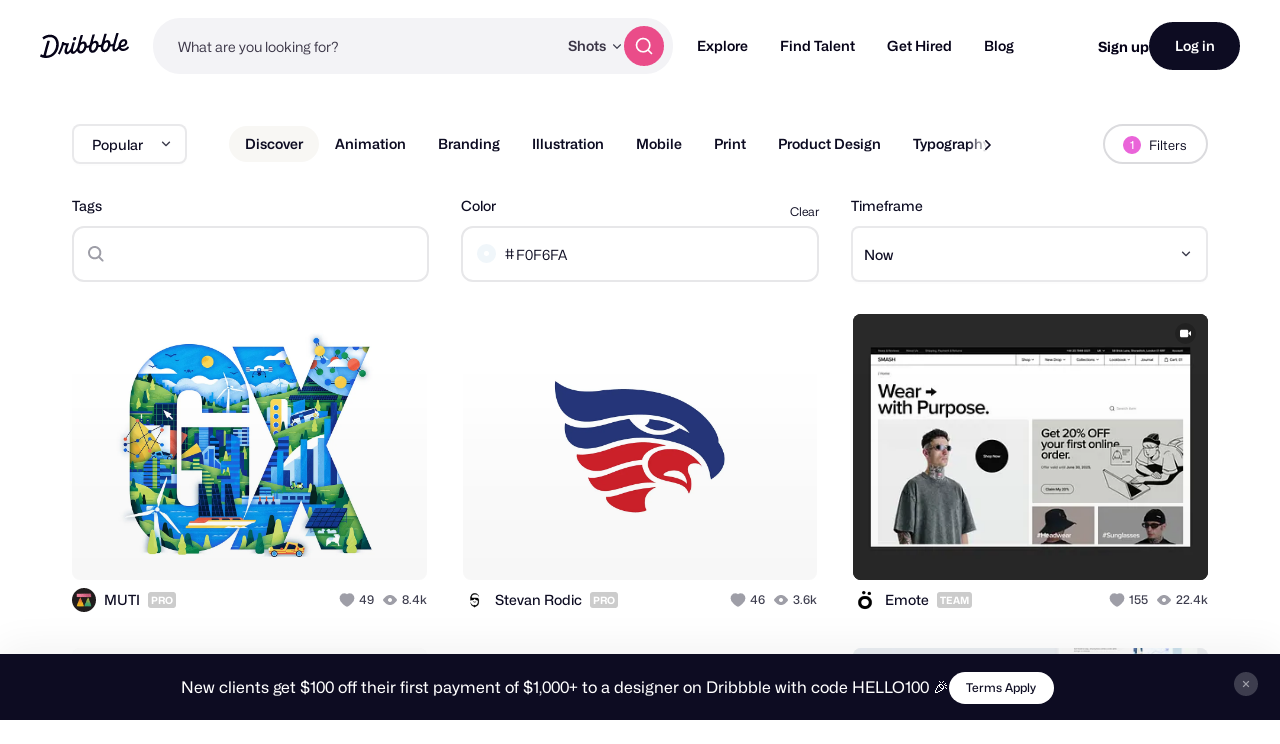

--- FILE ---
content_type: application/javascript
request_url: https://cdn.dribbble.com/assets/packs/js/45.aa7b9eefd089e7434905.js
body_size: 5085
content:
/*! For license information please see 45.aa7b9eefd089e7434905.js.LICENSE.txt */
(window.webpackJsonp=window.webpackJsonp||[]).push([[45],{783:function(t,e,r){"use strict";r.r(e);var n=r(8),o=r.n(n),i=r(15),a=r(56);function s(t,e){var r=Object.keys(t);if(Object.getOwnPropertySymbols){var n=Object.getOwnPropertySymbols(t);e&&(n=n.filter((function(e){return Object.getOwnPropertyDescriptor(t,e).enumerable}))),r.push.apply(r,n)}return r}function c(t){for(var e=1;e<arguments.length;e++){var r=null!=arguments[e]?arguments[e]:{};e%2?s(Object(r),!0).forEach((function(e){u(t,e,r[e])})):Object.getOwnPropertyDescriptors?Object.defineProperties(t,Object.getOwnPropertyDescriptors(r)):s(Object(r)).forEach((function(e){Object.defineProperty(t,e,Object.getOwnPropertyDescriptor(r,e))}))}return t}function u(t,e,r){return(e=v(e))in t?Object.defineProperty(t,e,{value:r,enumerable:!0,configurable:!0,writable:!0}):t[e]=r,t}function h(t){return function(t){if(Array.isArray(t))return l(t)}(t)||function(t){if("undefined"!=typeof Symbol&&null!=t[Symbol.iterator]||null!=t["@@iterator"])return Array.from(t)}(t)||function(t,e){if(t){if("string"==typeof t)return l(t,e);var r={}.toString.call(t).slice(8,-1);return"Object"===r&&t.constructor&&(r=t.constructor.name),"Map"===r||"Set"===r?Array.from(t):"Arguments"===r||/^(?:Ui|I)nt(?:8|16|32)(?:Clamped)?Array$/.test(r)?l(t,e):void 0}}(t)||function(){throw new TypeError("Invalid attempt to spread non-iterable instance.\nIn order to be iterable, non-array objects must have a [Symbol.iterator]() method.")}()}function l(t,e){(null==e||e>t.length)&&(e=t.length);for(var r=0,n=Array(e);r<e;r++)n[r]=t[r];return n}function f(){f=function(){return e};var t,e={},r=Object.prototype,n=r.hasOwnProperty,o=Object.defineProperty||function(t,e,r){t[e]=r.value},i="function"==typeof Symbol?Symbol:{},a=i.iterator||"@@iterator",s=i.asyncIterator||"@@asyncIterator",c=i.toStringTag||"@@toStringTag";function u(t,e,r){return Object.defineProperty(t,e,{value:r,enumerable:!0,configurable:!0,writable:!0}),t[e]}try{u({},"")}catch(t){u=function(t,e,r){return t[e]=r}}function h(t,e,r,n){var i=e&&e.prototype instanceof m?e:m,a=Object.create(i.prototype),s=new A(n||[]);return o(a,"_invoke",{value:L(t,r,s)}),a}function l(t,e,r){try{return{type:"normal",arg:t.call(e,r)}}catch(t){return{type:"throw",arg:t}}}e.wrap=h;var d="suspendedStart",p="suspendedYield",g="executing",v="completed",y={};function m(){}function b(){}function w(){}var O={};u(O,a,(function(){return this}));var P=Object.getPrototypeOf,E=P&&P(P(T([])));E&&E!==r&&n.call(E,a)&&(O=E);var k=w.prototype=m.prototype=Object.create(O);function x(t){["next","throw","return"].forEach((function(e){u(t,e,(function(t){return this._invoke(e,t)}))}))}function _(t,e){function r(o,i,a,s){var c=l(t[o],t,i);if("throw"!==c.type){var u=c.arg,h=u.value;return h&&"object"==typeof h&&n.call(h,"__await")?e.resolve(h.__await).then((function(t){r("next",t,a,s)}),(function(t){r("throw",t,a,s)})):e.resolve(h).then((function(t){u.value=t,a(u)}),(function(t){return r("throw",t,a,s)}))}s(c.arg)}var i;o(this,"_invoke",{value:function(t,n){function o(){return new e((function(e,o){r(t,n,e,o)}))}return i=i?i.then(o,o):o()}})}function L(e,r,n){var o=d;return function(i,a){if(o===g)throw Error("Generator is already running");if(o===v){if("throw"===i)throw a;return{value:t,done:!0}}for(n.method=i,n.arg=a;;){var s=n.delegate;if(s){var c=j(s,n);if(c){if(c===y)continue;return c}}if("next"===n.method)n.sent=n._sent=n.arg;else if("throw"===n.method){if(o===d)throw o=v,n.arg;n.dispatchException(n.arg)}else"return"===n.method&&n.abrupt("return",n.arg);o=g;var u=l(e,r,n);if("normal"===u.type){if(o=n.done?v:p,u.arg===y)continue;return{value:u.arg,done:n.done}}"throw"===u.type&&(o=v,n.method="throw",n.arg=u.arg)}}}function j(e,r){var n=r.method,o=e.iterator[n];if(o===t)return r.delegate=null,"throw"===n&&e.iterator.return&&(r.method="return",r.arg=t,j(e,r),"throw"===r.method)||"return"!==n&&(r.method="throw",r.arg=new TypeError("The iterator does not provide a '"+n+"' method")),y;var i=l(o,e.iterator,r.arg);if("throw"===i.type)return r.method="throw",r.arg=i.arg,r.delegate=null,y;var a=i.arg;return a?a.done?(r[e.resultName]=a.value,r.next=e.nextLoc,"return"!==r.method&&(r.method="next",r.arg=t),r.delegate=null,y):a:(r.method="throw",r.arg=new TypeError("iterator result is not an object"),r.delegate=null,y)}function I(t){var e={tryLoc:t[0]};1 in t&&(e.catchLoc=t[1]),2 in t&&(e.finallyLoc=t[2],e.afterLoc=t[3]),this.tryEntries.push(e)}function S(t){var e=t.completion||{};e.type="normal",delete e.arg,t.completion=e}function A(t){this.tryEntries=[{tryLoc:"root"}],t.forEach(I,this),this.reset(!0)}function T(e){if(e||""===e){var r=e[a];if(r)return r.call(e);if("function"==typeof e.next)return e;if(!isNaN(e.length)){var o=-1,i=function r(){for(;++o<e.length;)if(n.call(e,o))return r.value=e[o],r.done=!1,r;return r.value=t,r.done=!0,r};return i.next=i}}throw new TypeError(typeof e+" is not iterable")}return b.prototype=w,o(k,"constructor",{value:w,configurable:!0}),o(w,"constructor",{value:b,configurable:!0}),b.displayName=u(w,c,"GeneratorFunction"),e.isGeneratorFunction=function(t){var e="function"==typeof t&&t.constructor;return!!e&&(e===b||"GeneratorFunction"===(e.displayName||e.name))},e.mark=function(t){return Object.setPrototypeOf?Object.setPrototypeOf(t,w):(t.__proto__=w,u(t,c,"GeneratorFunction")),t.prototype=Object.create(k),t},e.awrap=function(t){return{__await:t}},x(_.prototype),u(_.prototype,s,(function(){return this})),e.AsyncIterator=_,e.async=function(t,r,n,o,i){void 0===i&&(i=Promise);var a=new _(h(t,r,n,o),i);return e.isGeneratorFunction(r)?a:a.next().then((function(t){return t.done?t.value:a.next()}))},x(k),u(k,c,"Generator"),u(k,a,(function(){return this})),u(k,"toString",(function(){return"[object Generator]"})),e.keys=function(t){var e=Object(t),r=[];for(var n in e)r.push(n);return r.reverse(),function t(){for(;r.length;){var n=r.pop();if(n in e)return t.value=n,t.done=!1,t}return t.done=!0,t}},e.values=T,A.prototype={constructor:A,reset:function(e){if(this.prev=0,this.next=0,this.sent=this._sent=t,this.done=!1,this.delegate=null,this.method="next",this.arg=t,this.tryEntries.forEach(S),!e)for(var r in this)"t"===r.charAt(0)&&n.call(this,r)&&!isNaN(+r.slice(1))&&(this[r]=t)},stop:function(){this.done=!0;var t=this.tryEntries[0].completion;if("throw"===t.type)throw t.arg;return this.rval},dispatchException:function(e){if(this.done)throw e;var r=this;function o(n,o){return s.type="throw",s.arg=e,r.next=n,o&&(r.method="next",r.arg=t),!!o}for(var i=this.tryEntries.length-1;i>=0;--i){var a=this.tryEntries[i],s=a.completion;if("root"===a.tryLoc)return o("end");if(a.tryLoc<=this.prev){var c=n.call(a,"catchLoc"),u=n.call(a,"finallyLoc");if(c&&u){if(this.prev<a.catchLoc)return o(a.catchLoc,!0);if(this.prev<a.finallyLoc)return o(a.finallyLoc)}else if(c){if(this.prev<a.catchLoc)return o(a.catchLoc,!0)}else{if(!u)throw Error("try statement without catch or finally");if(this.prev<a.finallyLoc)return o(a.finallyLoc)}}}},abrupt:function(t,e){for(var r=this.tryEntries.length-1;r>=0;--r){var o=this.tryEntries[r];if(o.tryLoc<=this.prev&&n.call(o,"finallyLoc")&&this.prev<o.finallyLoc){var i=o;break}}i&&("break"===t||"continue"===t)&&i.tryLoc<=e&&e<=i.finallyLoc&&(i=null);var a=i?i.completion:{};return a.type=t,a.arg=e,i?(this.method="next",this.next=i.finallyLoc,y):this.complete(a)},complete:function(t,e){if("throw"===t.type)throw t.arg;return"break"===t.type||"continue"===t.type?this.next=t.arg:"return"===t.type?(this.rval=this.arg=t.arg,this.method="return",this.next="end"):"normal"===t.type&&e&&(this.next=e),y},finish:function(t){for(var e=this.tryEntries.length-1;e>=0;--e){var r=this.tryEntries[e];if(r.finallyLoc===t)return this.complete(r.completion,r.afterLoc),S(r),y}},catch:function(t){for(var e=this.tryEntries.length-1;e>=0;--e){var r=this.tryEntries[e];if(r.tryLoc===t){var n=r.completion;if("throw"===n.type){var o=n.arg;S(r)}return o}}throw Error("illegal catch attempt")},delegateYield:function(e,r,n){return this.delegate={iterator:T(e),resultName:r,nextLoc:n},"next"===this.method&&(this.arg=t),y}},e}function d(t,e,r,n,o,i,a){try{var s=t[i](a),c=s.value}catch(t){return void r(t)}s.done?e(c):Promise.resolve(c).then(n,o)}function p(t){return function(){var e=this,r=arguments;return new Promise((function(n,o){var i=t.apply(e,r);function a(t){d(i,n,o,a,s,"next",t)}function s(t){d(i,n,o,a,s,"throw",t)}a(void 0)}))}}function g(t,e){for(var r=0;r<e.length;r++){var n=e[r];n.enumerable=n.enumerable||!1,n.configurable=!0,"value"in n&&(n.writable=!0),Object.defineProperty(t,v(n.key),n)}}function v(t){var e=function(t,e){if("object"!=typeof t||!t)return t;var r=t[Symbol.toPrimitive];if(void 0!==r){var n=r.call(t,e||"default");if("object"!=typeof n)return n;throw new TypeError("@@toPrimitive must return a primitive value.")}return("string"===e?String:Number)(t)}(t,"string");return"symbol"==typeof e?e:e+""}var y=function(){return t=function t(){!function(t,e){if(!(t instanceof e))throw new TypeError("Cannot call a class as a function")}(this,t)},e=[{key:"initialize",value:(u=p(f().mark((function t(e){var r,n,o,i,a,s,c,u;return f().wrap((function(t){for(;;)switch(t.prev=t.next){case 0:if(r=e.collection,n=e.perPage,o=e.placement,i=e.params,a=e.numberOfAdsOnFirstPage,s=e.numberOfAdsOnSubsequentPages,c=e.adGroupPositions,u=[r,n,o,a,s,c],this.collection=u[0],this.perPage=u[1],this.placement=u[2],this.numberOfAdsOnFirstPage=u[3],this.numberOfAdsOnSubsequentPages=u[4],this.adGroupPositions=u[5],this.setCurrentPageElements(),this.cachedItems=[],this.params=i||{},this.servedShotIds=[],this.currentPage=1,this.hasMoreThanOnePageOfShots=this.collection.length>=this.perPage,this.boostsOnPage={},this.collection.filter((function(t){return t instanceof Element||t instanceof HTMLDocument})),!(this.collection.length<=1)){t.next=18;break}return t.abrupt("return");case 18:return t.next=20,this.injectCurrentPage();case 20:this.bindEventListeners();case 21:case"end":return t.stop()}}),t,this)}))),function(t){return u.apply(this,arguments)})},{key:"bindEventListeners",value:function(){var t=this,e=function(){var e=Dribbble.Thumbnails.thumbnailsArray(),r=e.map((function(t){return t.id}));t.cachedItems.length&&(t.cachedItems=t.cachedItems.filter((function(t){return!r.includes(t.id)}))),e.length<=1||t.setAndInjectNewPage(e)};document.addEventListener("dribbble.infinitescroll.append",e),document.addEventListener("dribbble.filterShotResults",(function(){t.boostsOnPage={},e()})),Dribbble.EventBus.$on("shotFilters:updatedLocation",(function(e){var r=e.category,n=e.tag;t.params.category=r,t.params.tag=n,t.cachedItems=[]}))}},{key:"setCurrentPageElements",value:function(){this.currentPageElements=this.collection.length===this.perPage?this.collection:this.collection.slice(-this.perPage)}},{key:"setAndInjectNewPage",value:function(t){this.currentPage++,this.collection=t,this.setCurrentPageElements(),this.addCachedItem(),this.injectCurrentPage()}},{key:"injectCurrentPage",value:(s=p(f().mark((function t(){var e,r=this;return f().wrap((function(t){for(;;)switch(t.prev=t.next){case 0:return t.next=2,this.fetchBoosts();case 2:e=t.sent,this.hasMoreThanOnePageOfShots&&this.cacheExtraItems(),e.forEach((function(t){if(!t.boostPartial)return r.collection;var e;if(e=r.hasMoreThanOnePageOfShots?r.currentPageElements[t.boostIndex-1]:r.collection[t.boostIndex])try{e.insertAdjacentHTML("afterend",t.boostPartial),Dribbble.EventBus.$emit("boostedShotsAd:initialize"),r.bindBoostedAdEvents(t.boostId,t.trackingData,t.itlyTrackingData)}catch(n){}}));case 5:case"end":return t.stop()}}),t,this)}))),function(){return s.apply(this,arguments)})},{key:"addCachedItem",value:function(){for(var t=0;t<this.getNumberOfBoosts();t++)this.cachedItems.length&&(this.currentPageElements[0].insertAdjacentElement("beforebegin",this.cachedItems[0]),this.cachedItems.shift())}},{key:"cacheExtraItems",value:function(){var t=1===this.currentPage?this.getNumberOfBoosts():2*this.getNumberOfBoosts(),e=this.collection.slice(this.collection.length-t,this.collection.length);this.cachedItems=[].concat(h(this.cachedItems),h(e)),e.forEach((function(t){return t.remove()}))}},{key:"getNewBoostIndex",value:function(t){var e=3*t-3,r=e<2?2:e,n=3*t;return Math.floor(Math.random()*(n-r)+r)}},{key:"getNumberOfBoosts",value:function(){return this.collection.length<this.perPage?1:1===this.currentPage?this.numberOfAdsOnFirstPage:this.numberOfAdsOnSubsequentPages}},{key:"fetchBoosts",value:(n=p(f().mark((function t(){var e,r,n,i,s,u=this;return f().wrap((function(t){for(;;)switch(t.prev=t.next){case 0:for(e=[],r=[],this.params.q&&(this.params.keyword=this.params.q,delete this.params.q),n={placement:this.placement,provider:"Dribbble",pagePosition:null,searchRequest:JSON.stringify(this.params)},i={placement:this.placement,provider:"Dribbble",unit_type:"Boosted Shots"},s=0;s<this.getNumberOfBoosts();s++)r.push(Dribbble.uuidv4());return r.forEach((function(t){i.impression_id=t,a.a.trackAdRequested(i)})),t.next=9,o.a.get("/screenshot_boost?render_in_list=true",{params:{original_params:this.params,served_shot_ids:this.servedShotIds,request_source:this.placement,number_of_boosts:this.getNumberOfBoosts(),current_page:this.currentPage}}).then((function(t){t.data.data.forEach((function(t,o){var s,h=t.searchData,l=t.viewData;s=u.hasMoreThanOnePageOfShots?u.getNewBoostIndex(u.adGroupPositions[o]):u.collection.length-1,u.servedShotIds.push(h.screenshotId);var f,d=c(c({},n),{},{requestId:r[o],pagePosition:s,adData:{ad_id:h.adId,ad_link:h.adLink,ad_link_type:h.adLinkType,ad_text:h.adText,has_pixel_tracking:h.has_pixel_tracking}});switch(h.adLinkType){case"shot-page":f="Shot";break;case"profile":f="Profile";break;default:f="Custom URL"}var p=c(c({},i),{},{impression_id:r[o],ad_id:h.adId.toString(),ad_link:h.adLink,ad_link_type:f,ad_text:h.adText||"",has_cta:!1});a.a.trackAdServed(p),e.push({trackingData:d,itlyTrackingData:p,boostIndex:s,boostId:h.adId,boostPartial:l})}))})).catch((function(){a.a.trackAdRequestFailed(c(c({},i),{},{reason:"No boosted shots available."}))}));case 9:return t.abrupt("return",e);case 10:case"end":return t.stop()}}),t,this)}))),function(){return n.apply(this,arguments)})},{key:"bindBoostedAdEvents",value:function(t,e,r){var n=this;this.boostsOnPage[t]||(this.boostsOnPage[t]={trackingData:e,itlyTrackingData:r,hasBeenScrolledIntoView:!1,adElement:document.querySelector('.js-ad-boosted[data-boost-id="'.concat(t,'"]'))}),this.boostsOnPage[t]&&this.boostsOnPage[t].adElement&&this.boostsOnPage[t].adElement.addEventListener("click",(function(){a.a.trackAdClicked(n.boostsOnPage[t].itlyTrackingData),o.a.get("/screenshot_boost/click",{params:{id:t,request_source:n.boostsOnPage[t].adElement.dataset.requestSource}},Object(i.c)())}))}}],e&&g(t.prototype,e),r&&g(t,r),Object.defineProperty(t,"prototype",{writable:!1}),t;var t,e,r,n,s,u}();e.default=new y}}]);

--- FILE ---
content_type: image/svg+xml
request_url: https://cdn.dribbble.com/assets/loading-indicators-4925800e7c08abd37bc52a5efd7cd7d4fe2b67c5707be236b8f1ac864441685e.svg
body_size: 5816
content:
<svg width="120" height="120" viewBox="0 0 120 120" fill="none" xmlns="http://www.w3.org/2000/svg">
<path fill-rule="evenodd" clip-rule="evenodd" d="M102 17.5V18.5C102 19.3284 102.672 20 103.5 20H116.5C117.328 20 118 19.3284 118 18.5V9.5C118 8.67157 117.328 8 116.5 8H115.5V14.5C115.5 16.1569 114.157 17.5 112.5 17.5H102Z" fill="white"/>
<rect x="99" y="5" width="14" height="10" fill="black" fill-opacity="0.2"/>
<path fill-rule="evenodd" clip-rule="evenodd" d="M112.5 2.5H99.5C97.8431 2.5 96.5 3.84315 96.5 5.5V14.5C96.5 16.1569 97.8431 17.5 99.5 17.5H100.5V18.5C100.5 20.1569 101.843 21.5 103.5 21.5H116.5C118.157 21.5 119.5 20.1569 119.5 18.5V9.5C119.5 7.84315 118.157 6.5 116.5 6.5H115.5V5.5C115.5 3.84315 114.157 2.5 112.5 2.5ZM114 8V6.5V5.5C114 4.67157 113.328 4 112.5 4H99.5C98.6716 4 98 4.67157 98 5.5V14.5C98 15.3284 98.6716 16 99.5 16H100.5H102H112.5C113.328 16 114 15.3284 114 14.5V8ZM102 17.5H112.5C114.157 17.5 115.5 16.1569 115.5 14.5V8H116.5C117.328 8 118 8.67157 118 9.5V18.5C118 19.3284 117.328 20 116.5 20H103.5C102.672 20 102 19.3284 102 18.5V17.5Z" fill="black" fill-opacity="0.1"/>
<path fill-rule="evenodd" clip-rule="evenodd" d="M99.5 4C98.6716 4 98 4.67157 98 5.5V14.5C98 15.3284 98.6716 16 99.5 16H112.5C113.328 16 114 15.3284 114 14.5V5.5C114 4.67157 113.328 4 112.5 4H99.5ZM102.549 12.6C103.208 12.6 103.78 12.3468 104.099 11.7535H104.121L104.222 12.477H105.077V9.59742H102.824V10.5163H103.911V10.538C103.903 11.0806 103.447 11.5943 102.687 11.5943C101.803 11.5943 101.253 10.8419 101.253 9.80724C101.253 8.79432 101.716 8.02015 102.672 8.02015C103.288 8.02015 103.628 8.35297 103.759 8.7509H104.99C104.794 7.72351 103.998 7 102.636 7C101.926 7 101.369 7.20982 100.934 7.57881C100.333 8.08527 100 8.88837 100 9.80724C100 10.632 100.246 11.3411 100.717 11.8475C101.159 12.3178 101.781 12.6 102.549 12.6ZM105.889 12.477H107.127V7.09406H105.889V12.477ZM111.551 9.31525V10.3209H109.277V12.477H108.046V7.09406H112V8.14315H109.277V9.31525H111.551Z" fill="white"/>
<rect x="75" y="5" width="14" height="10" fill="black" fill-opacity="0.2"/>
<path fill-rule="evenodd" clip-rule="evenodd" d="M78 17.5V18.5C78 19.3284 78.6716 20 79.5 20H92.5C93.3284 20 94 19.3284 94 18.5V9.5C94 8.67157 93.3284 8 92.5 8H91.5V14.5C91.5 16.1569 90.1569 17.5 88.5 17.5H78Z" fill="white"/>
<path fill-rule="evenodd" clip-rule="evenodd" d="M88.5 2.5H75.5C73.8431 2.5 72.5 3.84315 72.5 5.5V14.5C72.5 16.1569 73.8431 17.5 75.5 17.5H76.5V18.5C76.5 20.1569 77.8431 21.5 79.5 21.5H92.5C94.1569 21.5 95.5 20.1569 95.5 18.5V9.5C95.5 7.84315 94.1569 6.5 92.5 6.5H91.5V5.5C91.5 3.84315 90.1569 2.5 88.5 2.5ZM90 8V6.5V5.5C90 4.67157 89.3284 4 88.5 4H75.5C74.6716 4 74 4.67157 74 5.5V14.5C74 15.3284 74.6716 16 75.5 16H76.5H78H88.5C89.3284 16 90 15.3284 90 14.5V8ZM78 17.5H88.5C90.1569 17.5 91.5 16.1569 91.5 14.5V8H92.5C93.3284 8 94 8.67157 94 9.5V18.5C94 19.3284 93.3284 20 92.5 20H79.5C78.6716 20 78 19.3284 78 18.5V17.5Z" fill="black" fill-opacity="0.1"/>
<path fill-rule="evenodd" clip-rule="evenodd" d="M75.5 4C74.6716 4 74 4.67157 74 5.5V14.5C74 15.3284 74.6716 16 75.5 16H88.5C89.3284 16 90 15.3284 90 14.5V5.5C90 4.67157 89.3284 4 88.5 4H75.5ZM83.0035 6H76.9964C76.446 6 76 6.44597 76 6.99644V13.0035C76 13.554 76.446 14 76.9964 14H83.0035C83.554 14 84 13.554 84 13.0035V6.99644C84 6.44597 83.554 6 83.0035 6ZM85.2764 8.36181C85.107 8.44651 85 8.61964 85 8.80902V11.1908C85 11.3802 85.107 11.5533 85.2764 11.638L87.2762 12.6379C87.6086 12.8041 87.9998 12.5624 87.9998 12.1907V7.80912C87.9998 7.43743 87.6086 7.19568 87.2762 7.36191L85.2764 8.36181Z" fill="white"/>
<rect x="31" y="5" width="14" height="10" fill="black" fill-opacity="0.2"/>
<path fill-rule="evenodd" clip-rule="evenodd" d="M31.5 2.5H44.5C46.1569 2.5 47.5 3.84315 47.5 5.5V14.5C47.5 16.1569 46.1569 17.5 44.5 17.5H31.5C29.8431 17.5 28.5 16.1569 28.5 14.5V5.5C28.5 3.84315 29.8431 2.5 31.5 2.5ZM31.5 4C30.6716 4 30 4.67157 30 5.5V14.5C30 15.3284 30.6716 16 31.5 16H44.5C45.3284 16 46 15.3284 46 14.5V5.5C46 4.67157 45.3284 4 44.5 4H31.5Z" fill="black" fill-opacity="0.1"/>
<path fill-rule="evenodd" clip-rule="evenodd" d="M31.5 4C30.6716 4 30 4.67157 30 5.5V14.5C30 15.3284 30.6716 16 31.5 16H44.5C45.3284 16 46 15.3284 46 14.5V5.5C46 4.67157 45.3284 4 44.5 4H31.5ZM34.5491 12.6C35.2081 12.6 35.7803 12.3468 36.0989 11.7535H36.1206L36.222 12.477H37.0765V9.59742H34.8243V10.5163H35.9106V10.538C35.9034 11.0806 35.4471 11.5943 34.6867 11.5943C33.8032 11.5943 33.2528 10.8419 33.2528 9.80724C33.2528 8.79432 33.7163 8.02015 34.6722 8.02015C35.2878 8.02015 35.6282 8.35297 35.7585 8.7509H36.9896C36.7941 7.72351 35.9975 7 34.636 7C33.9263 7 33.3687 7.20982 32.9342 7.57881C32.3331 8.08527 32 8.88837 32 9.80724C32 10.632 32.2462 11.3411 32.7169 11.8475C33.1587 12.3178 33.7815 12.6 34.5491 12.6ZM37.8889 12.477H39.1273V7.09406H37.8889V12.477ZM43.551 9.31525V10.3209H41.2771V12.477H40.0459V7.09406H44V8.14315H41.2771V9.31525H43.551Z" fill="white"/>
<rect x="7" y="5" width="14" height="10" fill="black" fill-opacity="0.2"/>
<path fill-rule="evenodd" clip-rule="evenodd" d="M7.5 2.5H20.5C22.1569 2.5 23.5 3.84315 23.5 5.5V14.5C23.5 16.1569 22.1569 17.5 20.5 17.5H7.5C5.84315 17.5 4.5 16.1569 4.5 14.5V5.5C4.5 3.84315 5.84315 2.5 7.5 2.5ZM7.5 4C6.67157 4 6 4.67157 6 5.5V14.5C6 15.3284 6.67157 16 7.5 16H20.5C21.3284 16 22 15.3284 22 14.5V5.5C22 4.67157 21.3284 4 20.5 4H7.5Z" fill="black" fill-opacity="0.1"/>
<path fill-rule="evenodd" clip-rule="evenodd" d="M7.5 4C6.67157 4 6 4.67157 6 5.5V14.5C6 15.3284 6.67157 16 7.5 16H20.5C21.3284 16 22 15.3284 22 14.5V5.5C22 4.67157 21.3284 4 20.5 4H7.5ZM15.0035 6H8.99644C8.44597 6 8 6.44597 8 6.99644V13.0035C8 13.554 8.44597 14 8.99644 14H15.0035C15.554 14 16 13.554 16 13.0035V6.99644C16 6.44597 15.554 6 15.0035 6ZM17.2764 8.36181C17.107 8.44651 17 8.61964 17 8.80902V11.1908C17 11.3802 17.107 11.5533 17.2764 11.638L19.2762 12.6379C19.6086 12.8041 19.9998 12.5624 19.9998 12.1907V7.80912C19.9998 7.43743 19.6086 7.19568 19.2762 7.36191L17.2764 8.36181Z" fill="white"/>
<path fill-rule="evenodd" clip-rule="evenodd" d="M54 17.5V18.5C54 19.3284 54.6716 20 55.5 20H68.5C69.3284 20 70 19.3284 70 18.5V9.5C70 8.67157 69.3284 8 68.5 8H67.5V14.5C67.5 16.1569 66.1569 17.5 64.5 17.5H54Z" fill="white"/>
<path fill-rule="evenodd" clip-rule="evenodd" d="M64.5 2.5H51.5C49.8431 2.5 48.5 3.84315 48.5 5.5V14.5C48.5 16.1569 49.8431 17.5 51.5 17.5H52.5V18.5C52.5 20.1569 53.8431 21.5 55.5 21.5H68.5C70.1569 21.5 71.5 20.1569 71.5 18.5V9.5C71.5 7.84315 70.1569 6.5 68.5 6.5H67.5V5.5C67.5 3.84315 66.1569 2.5 64.5 2.5ZM66 8V6.5V5.5C66 4.67157 65.3284 4 64.5 4H51.5C50.6716 4 50 4.67157 50 5.5V14.5C50 15.3284 50.6716 16 51.5 16H52.5H54H64.5C65.3284 16 66 15.3284 66 14.5V8ZM54 17.5H64.5C66.1569 17.5 67.5 16.1569 67.5 14.5V8H68.5C69.3284 8 70 8.67157 70 9.5V18.5C70 19.3284 69.3284 20 68.5 20H55.5C54.6716 20 54 19.3284 54 18.5V17.5Z" fill="black" fill-opacity="0.1"/>
<path d="M50 5.5C50 4.67157 50.6716 4 51.5 4H64.5C65.3284 4 66 4.67157 66 5.5V14.5C66 15.3284 65.3284 16 64.5 16H51.5C50.6716 16 50 15.3284 50 14.5V5.5Z" fill="white"/>
<path fill-rule="evenodd" clip-rule="evenodd" d="M102 41.5V42.5C102 43.3284 102.672 44 103.5 44H116.5C117.328 44 118 43.3284 118 42.5V33.5C118 32.6716 117.328 32 116.5 32H115.5V38.5C115.5 40.1569 114.157 41.5 112.5 41.5H102Z" fill="white"/>
<path fill-rule="evenodd" clip-rule="evenodd" d="M112.5 26.5H99.5C97.8431 26.5 96.5 27.8431 96.5 29.5V38.5C96.5 40.1569 97.8431 41.5 99.5 41.5H100.5V42.5C100.5 44.1569 101.843 45.5 103.5 45.5H116.5C118.157 45.5 119.5 44.1569 119.5 42.5V33.5C119.5 31.8431 118.157 30.5 116.5 30.5H115.5V29.5C115.5 27.8431 114.157 26.5 112.5 26.5ZM114 32V30.5V29.5C114 28.6716 113.328 28 112.5 28H99.5C98.6716 28 98 28.6716 98 29.5V38.5C98 39.3284 98.6716 40 99.5 40H100.5H102H112.5C113.328 40 114 39.3284 114 38.5V32ZM102 41.5H112.5C114.157 41.5 115.5 40.1569 115.5 38.5V32H116.5C117.328 32 118 32.6716 118 33.5V42.5C118 43.3284 117.328 44 116.5 44H103.5C102.672 44 102 43.3284 102 42.5V41.5Z" fill="black" fill-opacity="0.1"/>
<rect x="98" y="29" width="16" height="10" fill="black" fill-opacity="0.2"/>
<path fill-rule="evenodd" clip-rule="evenodd" d="M99.5 28C98.6716 28 98 28.6716 98 29.5V38.5C98 39.3284 98.6716 40 99.5 40H112.5C113.328 40 114 39.3284 114 38.5V29.5C114 28.6716 113.328 28 112.5 28H99.5ZM101 36C102.105 36 103 35.1046 103 34C103 32.8954 102.105 32 101 32C99.8954 32 99 32.8954 99 34C99 35.1046 99.8954 36 101 36Z" fill="white"/>
<path fill-rule="evenodd" clip-rule="evenodd" d="M102 65.5V66.5C102 67.3284 102.672 68 103.5 68H116.5C117.328 68 118 67.3284 118 66.5V57.5C118 56.6716 117.328 56 116.5 56H115.5V62.5C115.5 64.1569 114.157 65.5 112.5 65.5H102Z" fill="white"/>
<path fill-rule="evenodd" clip-rule="evenodd" d="M112.5 50.5H99.5C97.8431 50.5 96.5 51.8431 96.5 53.5V62.5C96.5 64.1569 97.8431 65.5 99.5 65.5H100.5V66.5C100.5 68.1569 101.843 69.5 103.5 69.5H116.5C118.157 69.5 119.5 68.1569 119.5 66.5V57.5C119.5 55.8431 118.157 54.5 116.5 54.5H115.5V53.5C115.5 51.8431 114.157 50.5 112.5 50.5ZM114 56V54.5V53.5C114 52.6716 113.328 52 112.5 52H99.5C98.6716 52 98 52.6716 98 53.5V62.5C98 63.3284 98.6716 64 99.5 64H100.5H102H112.5C113.328 64 114 63.3284 114 62.5V56ZM102 65.5H112.5C114.157 65.5 115.5 64.1569 115.5 62.5V56H116.5C117.328 56 118 56.6716 118 57.5V66.5C118 67.3284 117.328 68 116.5 68H103.5C102.672 68 102 67.3284 102 66.5V65.5Z" fill="black" fill-opacity="0.1"/>
<rect x="98" y="53" width="16" height="10" fill="black" fill-opacity="0.2"/>
<path fill-rule="evenodd" clip-rule="evenodd" d="M98 53.5C98 52.6716 98.6716 52 99.5 52H112.5C113.328 52 114 52.6716 114 53.5V62.5C114 63.3284 113.328 64 112.5 64H99.5C98.6716 64 98 63.3284 98 62.5V53.5ZM103 58C103 59.1046 102.105 60 101 60C99.8954 60 99 59.1046 99 58C99 56.8954 99.8954 56 101 56C102.105 56 103 56.8954 103 58ZM106 60C107.105 60 108 59.1046 108 58C108 56.8954 107.105 56 106 56C104.895 56 104 56.8954 104 58C104 59.1046 104.895 60 106 60Z" fill="white"/>
<path fill-rule="evenodd" clip-rule="evenodd" d="M102 89.5V90.5C102 91.3284 102.672 92 103.5 92H116.5C117.328 92 118 91.3284 118 90.5V81.5C118 80.6716 117.328 80 116.5 80H115.5V86.5C115.5 88.1569 114.157 89.5 112.5 89.5H102Z" fill="white"/>
<path fill-rule="evenodd" clip-rule="evenodd" d="M112.5 74.5H99.5C97.8431 74.5 96.5 75.8431 96.5 77.5V86.5C96.5 88.1569 97.8431 89.5 99.5 89.5H100.5V90.5C100.5 92.1569 101.843 93.5 103.5 93.5H116.5C118.157 93.5 119.5 92.1569 119.5 90.5V81.5C119.5 79.8431 118.157 78.5 116.5 78.5H115.5V77.5C115.5 75.8431 114.157 74.5 112.5 74.5ZM114 80V78.5V77.5C114 76.6716 113.328 76 112.5 76H99.5C98.6716 76 98 76.6716 98 77.5V86.5C98 87.3284 98.6716 88 99.5 88H100.5H102H112.5C113.328 88 114 87.3284 114 86.5V80ZM102 89.5H112.5C114.157 89.5 115.5 88.1569 115.5 86.5V80H116.5C117.328 80 118 80.6716 118 81.5V90.5C118 91.3284 117.328 92 116.5 92H103.5C102.672 92 102 91.3284 102 90.5V89.5Z" fill="black" fill-opacity="0.1"/>
<rect x="98" y="77" width="16" height="10" fill="black" fill-opacity="0.2"/>
<path fill-rule="evenodd" clip-rule="evenodd" d="M99.5 76C98.6716 76 98 76.6716 98 77.5V86.5C98 87.3284 98.6716 88 99.5 88H112.5C113.328 88 114 87.3284 114 86.5V77.5C114 76.6716 113.328 76 112.5 76H99.5ZM101 84C102.105 84 103 83.1046 103 82C103 80.8954 102.105 80 101 80C99.8954 80 99 80.8954 99 82C99 83.1046 99.8954 84 101 84ZM108 82C108 83.1046 107.105 84 106 84C104.895 84 104 83.1046 104 82C104 80.8954 104.895 80 106 80C107.105 80 108 80.8954 108 82ZM111 84C112.105 84 113 83.1046 113 82C113 80.8954 112.105 80 111 80C109.895 80 109 80.8954 109 82C109 83.1046 109.895 84 111 84Z" fill="white"/>
<path fill-rule="evenodd" clip-rule="evenodd" d="M102 113.5V114.5C102 115.328 102.672 116 103.5 116H116.5C117.328 116 118 115.328 118 114.5V105.5C118 104.672 117.328 104 116.5 104H115.5V110.5C115.5 112.157 114.157 113.5 112.5 113.5H102Z" fill="white"/>
<path fill-rule="evenodd" clip-rule="evenodd" d="M112.5 98.5H99.5C97.8431 98.5 96.5 99.8431 96.5 101.5V110.5C96.5 112.157 97.8431 113.5 99.5 113.5H100.5V114.5C100.5 116.157 101.843 117.5 103.5 117.5H116.5C118.157 117.5 119.5 116.157 119.5 114.5V105.5C119.5 103.843 118.157 102.5 116.5 102.5H115.5V101.5C115.5 99.8431 114.157 98.5 112.5 98.5ZM114 104V102.5V101.5C114 100.672 113.328 100 112.5 100H99.5C98.6716 100 98 100.672 98 101.5V110.5C98 111.328 98.6716 112 99.5 112H100.5H102H112.5C113.328 112 114 111.328 114 110.5V104ZM102 113.5H112.5C114.157 113.5 115.5 112.157 115.5 110.5V104H116.5C117.328 104 118 104.672 118 105.5V114.5C118 115.328 117.328 116 116.5 116H103.5C102.672 116 102 115.328 102 114.5V113.5Z" fill="black" fill-opacity="0.1"/>
<rect x="98" y="101" width="16" height="10" fill="black" fill-opacity="0.2"/>
<path d="M98 101.5C98 100.672 98.6716 100 99.5 100H112.5C113.328 100 114 100.672 114 101.5V110.5C114 111.328 113.328 112 112.5 112H99.5C98.6716 112 98 111.328 98 110.5V101.5Z" fill="white"/>
<path fill-rule="evenodd" clip-rule="evenodd" d="M78 41.5V42.5C78 43.3284 78.6716 44 79.5 44H92.5C93.3284 44 94 43.3284 94 42.5V33.5C94 32.6716 93.3284 32 92.5 32H91.5V38.5C91.5 40.1569 90.1569 41.5 88.5 41.5H78Z" fill="white"/>
<path fill-rule="evenodd" clip-rule="evenodd" d="M88.5 26.5H75.5C73.8431 26.5 72.5 27.8431 72.5 29.5V38.5C72.5 40.1569 73.8431 41.5 75.5 41.5H76.5V42.5C76.5 44.1569 77.8431 45.5 79.5 45.5H92.5C94.1569 45.5 95.5 44.1569 95.5 42.5V33.5C95.5 31.8431 94.1569 30.5 92.5 30.5H91.5V29.5C91.5 27.8431 90.1569 26.5 88.5 26.5ZM90 32V30.5V29.5C90 28.6716 89.3284 28 88.5 28H75.5C74.6716 28 74 28.6716 74 29.5V38.5C74 39.3284 74.6716 40 75.5 40H76.5H78H88.5C89.3284 40 90 39.3284 90 38.5V32ZM78 41.5H88.5C90.1569 41.5 91.5 40.1569 91.5 38.5V32H92.5C93.3284 32 94 32.6716 94 33.5V42.5C94 43.3284 93.3284 44 92.5 44H79.5C78.6716 44 78 43.3284 78 42.5V41.5Z" fill="black" fill-opacity="0.1"/>
<rect x="74" y="29" width="16" height="10" fill="black" fill-opacity="0.2"/>
<path fill-rule="evenodd" clip-rule="evenodd" d="M75.5 28C74.6716 28 74 28.6716 74 29.5V38.5C74 39.3284 74.6716 40 75.5 40H88.5C89.3284 40 90 39.3284 90 38.5V29.5C90 28.6716 89.3284 28 88.5 28H75.5ZM77 36C78.1046 36 79 35.1046 79 34C79 32.8954 78.1046 32 77 32C75.8954 32 75 32.8954 75 34C75 35.1046 75.8954 36 77 36Z" fill="white"/>
<path fill-rule="evenodd" clip-rule="evenodd" d="M78 65.5V66.5C78 67.3284 78.6716 68 79.5 68H92.5C93.3284 68 94 67.3284 94 66.5V57.5C94 56.6716 93.3284 56 92.5 56H91.5V62.5C91.5 64.1569 90.1569 65.5 88.5 65.5H78Z" fill="white"/>
<path fill-rule="evenodd" clip-rule="evenodd" d="M88.5 50.5H75.5C73.8431 50.5 72.5 51.8431 72.5 53.5V62.5C72.5 64.1569 73.8431 65.5 75.5 65.5H76.5V66.5C76.5 68.1569 77.8431 69.5 79.5 69.5H92.5C94.1569 69.5 95.5 68.1569 95.5 66.5V57.5C95.5 55.8431 94.1569 54.5 92.5 54.5H91.5V53.5C91.5 51.8431 90.1569 50.5 88.5 50.5ZM90 56V54.5V53.5C90 52.6716 89.3284 52 88.5 52H75.5C74.6716 52 74 52.6716 74 53.5V62.5C74 63.3284 74.6716 64 75.5 64H76.5H78H88.5C89.3284 64 90 63.3284 90 62.5V56ZM78 65.5H88.5C90.1569 65.5 91.5 64.1569 91.5 62.5V56H92.5C93.3284 56 94 56.6716 94 57.5V66.5C94 67.3284 93.3284 68 92.5 68H79.5C78.6716 68 78 67.3284 78 66.5V65.5Z" fill="black" fill-opacity="0.1"/>
<rect x="74" y="53" width="16" height="10" fill="black" fill-opacity="0.2"/>
<path fill-rule="evenodd" clip-rule="evenodd" d="M74 53.5C74 52.6716 74.6716 52 75.5 52H88.5C89.3284 52 90 52.6716 90 53.5V62.5C90 63.3284 89.3284 64 88.5 64H75.5C74.6716 64 74 63.3284 74 62.5V53.5ZM79 58C79 59.1046 78.1046 60 77 60C75.8954 60 75 59.1046 75 58C75 56.8954 75.8954 56 77 56C78.1046 56 79 56.8954 79 58ZM82 60C83.1046 60 84 59.1046 84 58C84 56.8954 83.1046 56 82 56C80.8954 56 80 56.8954 80 58C80 59.1046 80.8954 60 82 60Z" fill="white"/>
<path fill-rule="evenodd" clip-rule="evenodd" d="M78 89.5V90.5C78 91.3284 78.6716 92 79.5 92H92.5C93.3284 92 94 91.3284 94 90.5V81.5C94 80.6716 93.3284 80 92.5 80H91.5V86.5C91.5 88.1569 90.1569 89.5 88.5 89.5H78Z" fill="white"/>
<path fill-rule="evenodd" clip-rule="evenodd" d="M88.5 74.5H75.5C73.8431 74.5 72.5 75.8431 72.5 77.5V86.5C72.5 88.1569 73.8431 89.5 75.5 89.5H76.5V90.5C76.5 92.1569 77.8431 93.5 79.5 93.5H92.5C94.1569 93.5 95.5 92.1569 95.5 90.5V81.5C95.5 79.8431 94.1569 78.5 92.5 78.5H91.5V77.5C91.5 75.8431 90.1569 74.5 88.5 74.5ZM90 80V78.5V77.5C90 76.6716 89.3284 76 88.5 76H75.5C74.6716 76 74 76.6716 74 77.5V86.5C74 87.3284 74.6716 88 75.5 88H76.5H78H88.5C89.3284 88 90 87.3284 90 86.5V80ZM78 89.5H88.5C90.1569 89.5 91.5 88.1569 91.5 86.5V80H92.5C93.3284 80 94 80.6716 94 81.5V90.5C94 91.3284 93.3284 92 92.5 92H79.5C78.6716 92 78 91.3284 78 90.5V89.5Z" fill="black" fill-opacity="0.1"/>
<rect x="74" y="77" width="16" height="10" fill="black" fill-opacity="0.2"/>
<path fill-rule="evenodd" clip-rule="evenodd" d="M75.5 76C74.6716 76 74 76.6716 74 77.5V86.5C74 87.3284 74.6716 88 75.5 88H88.5C89.3284 88 90 87.3284 90 86.5V77.5C90 76.6716 89.3284 76 88.5 76H75.5ZM77 84C78.1046 84 79 83.1046 79 82C79 80.8954 78.1046 80 77 80C75.8954 80 75 80.8954 75 82C75 83.1046 75.8954 84 77 84ZM84 82C84 83.1046 83.1046 84 82 84C80.8954 84 80 83.1046 80 82C80 80.8954 80.8954 80 82 80C83.1046 80 84 80.8954 84 82ZM87 84C88.1046 84 89 83.1046 89 82C89 80.8954 88.1046 80 87 80C85.8954 80 85 80.8954 85 82C85 83.1046 85.8954 84 87 84Z" fill="white"/>
<path fill-rule="evenodd" clip-rule="evenodd" d="M7.5 26.5H20.5C22.1569 26.5 23.5 27.8431 23.5 29.5V38.5C23.5 40.1569 22.1569 41.5 20.5 41.5H7.5C5.84315 41.5 4.5 40.1569 4.5 38.5V29.5C4.5 27.8431 5.84315 26.5 7.5 26.5ZM7.5 28C6.67157 28 6 28.6716 6 29.5V38.5C6 39.3284 6.67157 40 7.5 40H20.5C21.3284 40 22 39.3284 22 38.5V29.5C22 28.6716 21.3284 28 20.5 28H7.5Z" fill="black" fill-opacity="0.1"/>
<rect x="6" y="29" width="16" height="10" fill="black" fill-opacity="0.2"/>
<path fill-rule="evenodd" clip-rule="evenodd" d="M7.5 28C6.67157 28 6 28.6716 6 29.5V38.5C6 39.3284 6.67157 40 7.5 40H20.5C21.3284 40 22 39.3284 22 38.5V29.5C22 28.6716 21.3284 28 20.5 28H7.5ZM9 36C10.1046 36 11 35.1046 11 34C11 32.8954 10.1046 32 9 32C7.89543 32 7 32.8954 7 34C7 35.1046 7.89543 36 9 36Z" fill="white"/>
<path fill-rule="evenodd" clip-rule="evenodd" d="M7.5 50.5H20.5C22.1569 50.5 23.5 51.8431 23.5 53.5V62.5C23.5 64.1569 22.1569 65.5 20.5 65.5H7.5C5.84315 65.5 4.5 64.1569 4.5 62.5V53.5C4.5 51.8431 5.84315 50.5 7.5 50.5ZM7.5 52C6.67157 52 6 52.6716 6 53.5V62.5C6 63.3284 6.67157 64 7.5 64H20.5C21.3284 64 22 63.3284 22 62.5V53.5C22 52.6716 21.3284 52 20.5 52H7.5Z" fill="black" fill-opacity="0.1"/>
<rect x="6" y="53" width="16" height="10" fill="black" fill-opacity="0.2"/>
<path fill-rule="evenodd" clip-rule="evenodd" d="M6 53.5C6 52.6716 6.67157 52 7.5 52H20.5C21.3284 52 22 52.6716 22 53.5V62.5C22 63.3284 21.3284 64 20.5 64H7.5C6.67157 64 6 63.3284 6 62.5V53.5ZM11 58C11 59.1046 10.1046 60 9 60C7.89543 60 7 59.1046 7 58C7 56.8954 7.89543 56 9 56C10.1046 56 11 56.8954 11 58ZM14 60C15.1046 60 16 59.1046 16 58C16 56.8954 15.1046 56 14 56C12.8954 56 12 56.8954 12 58C12 59.1046 12.8954 60 14 60Z" fill="white"/>
<path fill-rule="evenodd" clip-rule="evenodd" d="M7.5 74.5H20.5C22.1569 74.5 23.5 75.8431 23.5 77.5V86.5C23.5 88.1569 22.1569 89.5 20.5 89.5H7.5C5.84315 89.5 4.5 88.1569 4.5 86.5V77.5C4.5 75.8431 5.84315 74.5 7.5 74.5ZM7.5 76C6.67157 76 6 76.6716 6 77.5V86.5C6 87.3284 6.67157 88 7.5 88H20.5C21.3284 88 22 87.3284 22 86.5V77.5C22 76.6716 21.3284 76 20.5 76H7.5Z" fill="black" fill-opacity="0.1"/>
<rect x="6" y="77" width="16" height="10" fill="black" fill-opacity="0.2"/>
<path fill-rule="evenodd" clip-rule="evenodd" d="M7.5 76C6.67157 76 6 76.6716 6 77.5V86.5C6 87.3284 6.67157 88 7.5 88H20.5C21.3284 88 22 87.3284 22 86.5V77.5C22 76.6716 21.3284 76 20.5 76H7.5ZM9 84C10.1046 84 11 83.1046 11 82C11 80.8954 10.1046 80 9 80C7.89543 80 7 80.8954 7 82C7 83.1046 7.89543 84 9 84ZM16 82C16 83.1046 15.1046 84 14 84C12.8954 84 12 83.1046 12 82C12 80.8954 12.8954 80 14 80C15.1046 80 16 80.8954 16 82ZM19 84C20.1046 84 21 83.1046 21 82C21 80.8954 20.1046 80 19 80C17.8954 80 17 80.8954 17 82C17 83.1046 17.8954 84 19 84Z" fill="white"/>
<path fill-rule="evenodd" clip-rule="evenodd" d="M7.5 98.5H20.5C22.1569 98.5 23.5 99.8431 23.5 101.5V110.5C23.5 112.157 22.1569 113.5 20.5 113.5H7.5C5.84315 113.5 4.5 112.157 4.5 110.5V101.5C4.5 99.8431 5.84315 98.5 7.5 98.5ZM7.5 100C6.67157 100 6 100.672 6 101.5V110.5C6 111.328 6.67157 112 7.5 112H20.5C21.3284 112 22 111.328 22 110.5V101.5C22 100.672 21.3284 100 20.5 100H7.5Z" fill="black" fill-opacity="0.1"/>
<rect x="6" y="101" width="16" height="10" fill="black" fill-opacity="0.2"/>
<path d="M6 101.5C6 100.672 6.67157 100 7.5 100H20.5C21.3284 100 22 100.672 22 101.5V110.5C22 111.328 21.3284 112 20.5 112H7.5C6.67157 112 6 111.328 6 110.5V101.5Z" fill="white"/>
<path fill-rule="evenodd" clip-rule="evenodd" d="M31.5 26.5H44.5C46.1569 26.5 47.5 27.8431 47.5 29.5V38.5C47.5 40.1569 46.1569 41.5 44.5 41.5H31.5C29.8431 41.5 28.5 40.1569 28.5 38.5V29.5C28.5 27.8431 29.8431 26.5 31.5 26.5ZM31.5 28C30.6716 28 30 28.6716 30 29.5V38.5C30 39.3284 30.6716 40 31.5 40H44.5C45.3284 40 46 39.3284 46 38.5V29.5C46 28.6716 45.3284 28 44.5 28H31.5Z" fill="black" fill-opacity="0.1"/>
<rect x="30" y="29" width="16" height="10" fill="black" fill-opacity="0.2"/>
<path fill-rule="evenodd" clip-rule="evenodd" d="M31.5 28C30.6716 28 30 28.6716 30 29.5V38.5C30 39.3284 30.6716 40 31.5 40H44.5C45.3284 40 46 39.3284 46 38.5V29.5C46 28.6716 45.3284 28 44.5 28H31.5ZM33 36C34.1046 36 35 35.1046 35 34C35 32.8954 34.1046 32 33 32C31.8954 32 31 32.8954 31 34C31 35.1046 31.8954 36 33 36Z" fill="white"/>
<path fill-rule="evenodd" clip-rule="evenodd" d="M31.5 50.5H44.5C46.1569 50.5 47.5 51.8431 47.5 53.5V62.5C47.5 64.1569 46.1569 65.5 44.5 65.5H31.5C29.8431 65.5 28.5 64.1569 28.5 62.5V53.5C28.5 51.8431 29.8431 50.5 31.5 50.5ZM31.5 52C30.6716 52 30 52.6716 30 53.5V62.5C30 63.3284 30.6716 64 31.5 64H44.5C45.3284 64 46 63.3284 46 62.5V53.5C46 52.6716 45.3284 52 44.5 52H31.5Z" fill="black" fill-opacity="0.1"/>
<rect x="30" y="53" width="16" height="10" fill="black" fill-opacity="0.2"/>
<path fill-rule="evenodd" clip-rule="evenodd" d="M30 53.5C30 52.6716 30.6716 52 31.5 52H44.5C45.3284 52 46 52.6716 46 53.5V62.5C46 63.3284 45.3284 64 44.5 64H31.5C30.6716 64 30 63.3284 30 62.5V53.5ZM35 58C35 59.1046 34.1046 60 33 60C31.8954 60 31 59.1046 31 58C31 56.8954 31.8954 56 33 56C34.1046 56 35 56.8954 35 58ZM38 60C39.1046 60 40 59.1046 40 58C40 56.8954 39.1046 56 38 56C36.8954 56 36 56.8954 36 58C36 59.1046 36.8954 60 38 60Z" fill="white"/>
<path fill-rule="evenodd" clip-rule="evenodd" d="M31.5 74.5H44.5C46.1569 74.5 47.5 75.8431 47.5 77.5V86.5C47.5 88.1569 46.1569 89.5 44.5 89.5H31.5C29.8431 89.5 28.5 88.1569 28.5 86.5V77.5C28.5 75.8431 29.8431 74.5 31.5 74.5ZM31.5 76C30.6716 76 30 76.6716 30 77.5V86.5C30 87.3284 30.6716 88 31.5 88H44.5C45.3284 88 46 87.3284 46 86.5V77.5C46 76.6716 45.3284 76 44.5 76H31.5Z" fill="black" fill-opacity="0.1"/>
<rect x="30" y="77" width="16" height="10" fill="black" fill-opacity="0.2"/>
<path fill-rule="evenodd" clip-rule="evenodd" d="M31.5 76C30.6716 76 30 76.6716 30 77.5V86.5C30 87.3284 30.6716 88 31.5 88H44.5C45.3284 88 46 87.3284 46 86.5V77.5C46 76.6716 45.3284 76 44.5 76H31.5ZM33 84C34.1046 84 35 83.1046 35 82C35 80.8954 34.1046 80 33 80C31.8954 80 31 80.8954 31 82C31 83.1046 31.8954 84 33 84ZM40 82C40 83.1046 39.1046 84 38 84C36.8954 84 36 83.1046 36 82C36 80.8954 36.8954 80 38 80C39.1046 80 40 80.8954 40 82ZM43 84C44.1046 84 45 83.1046 45 82C45 80.8954 44.1046 80 43 80C41.8954 80 41 80.8954 41 82C41 83.1046 41.8954 84 43 84Z" fill="white"/>
<path fill-rule="evenodd" clip-rule="evenodd" d="M31.5 98.5H44.5C46.1569 98.5 47.5 99.8431 47.5 101.5V110.5C47.5 112.157 46.1569 113.5 44.5 113.5H31.5C29.8431 113.5 28.5 112.157 28.5 110.5V101.5C28.5 99.8431 29.8431 98.5 31.5 98.5ZM31.5 100C30.6716 100 30 100.672 30 101.5V110.5C30 111.328 30.6716 112 31.5 112H44.5C45.3284 112 46 111.328 46 110.5V101.5C46 100.672 45.3284 100 44.5 100H31.5Z" fill="black" fill-opacity="0.1"/>
<rect x="30" y="101" width="16" height="10" fill="black" fill-opacity="0.2"/>
<path d="M30 101.5C30 100.672 30.6716 100 31.5 100H44.5C45.3284 100 46 100.672 46 101.5V110.5C46 111.328 45.3284 112 44.5 112H31.5C30.6716 112 30 111.328 30 110.5V101.5Z" fill="white"/>
<path fill-rule="evenodd" clip-rule="evenodd" d="M78 113.5V114.5C78 115.328 78.6716 116 79.5 116H92.5C93.3284 116 94 115.328 94 114.5V105.5C94 104.672 93.3284 104 92.5 104H91.5V110.5C91.5 112.157 90.1569 113.5 88.5 113.5H78Z" fill="white"/>
<path fill-rule="evenodd" clip-rule="evenodd" d="M88.5 98.5H75.5C73.8431 98.5 72.5 99.8431 72.5 101.5V110.5C72.5 112.157 73.8431 113.5 75.5 113.5H76.5V114.5C76.5 116.157 77.8431 117.5 79.5 117.5H92.5C94.1569 117.5 95.5 116.157 95.5 114.5V105.5C95.5 103.843 94.1569 102.5 92.5 102.5H91.5V101.5C91.5 99.8431 90.1569 98.5 88.5 98.5ZM90 104V102.5V101.5C90 100.672 89.3284 100 88.5 100H75.5C74.6716 100 74 100.672 74 101.5V110.5C74 111.328 74.6716 112 75.5 112H76.5H78H88.5C89.3284 112 90 111.328 90 110.5V104ZM78 113.5H88.5C90.1569 113.5 91.5 112.157 91.5 110.5V104H92.5C93.3284 104 94 104.672 94 105.5V114.5C94 115.328 93.3284 116 92.5 116H79.5C78.6716 116 78 115.328 78 114.5V113.5Z" fill="black" fill-opacity="0.1"/>
<rect x="74" y="101" width="16" height="10" fill="black" fill-opacity="0.2"/>
<path d="M74 101.5C74 100.672 74.6716 100 75.5 100H88.5C89.3284 100 90 100.672 90 101.5V110.5C90 111.328 89.3284 112 88.5 112H75.5C74.6716 112 74 111.328 74 110.5V101.5Z" fill="white"/>
</svg>


--- FILE ---
content_type: text/plain; charset=utf-8
request_url: https://directory.cookieyes.com/api/v1/ip
body_size: 0
content:
{"ip":"18.216.209.74","country":"US","country_name":"United States","region_code":"OH","in_eu":false,"continent":"NA"}

--- FILE ---
content_type: application/javascript
request_url: https://cdn.dribbble.com/assets/vite/assets/form-handler-b245d65b.js
body_size: 1358
content:
import{P as u}from"./form-validation-58394433.js";import{s as m}from"./animation-7e2d11a2.js";import{g}from"./request-235ed369.js";class b{constructor(t,e){if(!t)throw new Error("Form not found for form handler");this.options={submitBtnSelector:"[data-submit]",serverMessageSelector:"[data-server-message]",serverMessageClass:"server-message",defaultServerErrorMsg:"Something went wrong",arrayFields:[],scrollToError:!0,shakeOnError:!0,onlyAllowSubmitIfDirty:!1,onSuccess:s=>{},onError:(s,i)=>{},onBeforeSubmit:s=>{},onSubmitStart:s=>{},onSubmitEnd:s=>{},transformData:(s,i)=>{},...e},this.form=t,this.pristineValidation=u(this.form),this.initialPayload=this.getPayloadData(),this.bindListeners(),this.syncSubmitDirtyState()}bindListeners(){this.form.addEventListener("submit",t=>{t.preventDefault(),!(this.options.onlyAllowSubmitIfDirty&&!this.isDirty())&&this.submitForm()}),this.form.addEventListener("input",this.syncSubmitDirtyState.bind(this)),this.form.addEventListener("change",this.syncSubmitDirtyState.bind(this)),this.form.addEventListener("recaptcha-v2:error",()=>{this.setServerMessage("There was a problem with the reCAPTCHA. Please try again later.")})}async submitForm(){var i,a,n,l,h;if(this.form.hasAttribute("is-submitting"))return;const t=this.getPayloadData();if(!((i=this.pristineValidation)!=null&&i.validate())){if(this.options.shakeOnError&&this.shakeSubmitButton(),this.options.scrollToError){const r=this.form.querySelector(".has-validation-error");r==null||r.scrollIntoView({behavior:"smooth",block:"nearest"})}return}if(this.options.onBeforeSubmit&&this.options.onBeforeSubmit(t)===!1)return;const e=this.form.querySelector("drb-recaptcha-v2");if(e&&!e.response){e.execute(this.submitForm.bind(this));return}this.toggleFormSubmitting(!0),this.setServerMessage(null),(n=(a=this.options).onSubmitStart)==null||n.call(a,t);let s;try{if(s=await fetch(this.form.getAttribute("action"),{method:this.form.getAttribute("method")||"POST",body:JSON.stringify(t),headers:{"X-Requested-With":"XMLHttpRequest","Content-Type":"application/json","X-CSRF-Token":g()}}),s.status<200||s.status>=400){let r;if(s.status===422)r=await s.text();else if(s.status===429){const o=await s.json();r=(o==null?void 0:o.message)||"Too many requests. Please try again later."}throw new Error(r||this.options.defaultServerErrorMsg)}this.initialPayload=t,this.options.onSuccess(s)}catch(r){const o=r instanceof Error?r.message:this.options.defaultServerErrorMsg;this.setServerMessage(o),this.toggleFormSubmitting(!1),console.error(o,r),this.options.onError(s,o),e==null||e.reset()}finally{(h=(l=this.options).onSubmitEnd)==null||h.call(l,t)}}toggleFormSubmitting(t){const e=this.form.querySelector(this.options.submitBtnSelector);this.form.toggleAttribute("is-submitting",t),e==null||e.classList.toggle("btn2--loading",t),this.toggleSubmitDisabled(t)}toggleSubmitDisabled(t){const e=this.form.querySelector(this.options.submitBtnSelector);e==null||e.toggleAttribute("disabled",t)}shakeSubmitButton(){const t=this.form.querySelector(this.options.submitBtnSelector);m(t)}setServerMessage(t,e=!0){const s=this.form.querySelector(this.options.serverMessageSelector);s&&(s.classList.toggle(this.options.serverMessageClass,!0),s.toggleAttribute("hidden",!t),s.toggleAttribute("data-non-error",!e),s.innerHTML=t)}getPayloadData(){const t=new FormData(this.form),e={};for(const i of t.keys()){const a=t.getAll(i).filter(n=>n!=="");a.length!==0&&(e[i]=this.options.arrayFields.includes(i)?a:a[0])}return this.options.transformData(e,t)||e}isDirty(){const t=this.getPayloadData();return JSON.stringify(t)!==JSON.stringify(this.initialPayload)}syncSubmitDirtyState(){this.options.onlyAllowSubmitIfDirty&&this.toggleSubmitDisabled(!this.isDirty())}}export{b as F};
//# sourceMappingURL=form-handler-b245d65b.js.map


--- FILE ---
content_type: application/javascript
request_url: https://cdn.dribbble.com/assets/vite/assets/application-e92eb6dc.js
body_size: 42797
content:
var si=Object.defineProperty;var ri=(s,e,t)=>e in s?si(s,e,{enumerable:!0,configurable:!0,writable:!0,value:t}):s[e]=t;var d=(s,e,t)=>(ri(s,typeof e!="symbol"?e+"":e,t),t),zt=(s,e,t)=>{if(!e.has(s))throw TypeError("Cannot "+t)};var v=(s,e,t)=>(zt(s,e,"read from private field"),t?t.call(s):e.get(s)),b=(s,e,t)=>{if(e.has(s))throw TypeError("Cannot add the same private member more than once");e instanceof WeakSet?e.add(s):e.set(s,t)},L=(s,e,t,r)=>(zt(s,e,"write to private field"),r?r.call(s,t):e.set(s,t),t);var y=(s,e,t)=>(zt(s,e,"access private method"),t);import"./portfolio-new-1a9e127c.js";import{g as $s}from"./request-235ed369.js";import{I as Y}from"./internal-tracking-75c29d86.js";import{D as ii}from"./drb-toast-helpers-b5930a70.js";import{t as re}from"./google-tag-manager-utils-cbc0cd1f.js";import{c as ni}from"./v2-check-circle-974aa791.js";import{S as oi}from"./site-footer-d4d6d040.js";import{A as js}from"./index-6b168be7.js";import{G as ai}from"./google-sign-in-0d0b03f1.js";import{P as ct}from"./form-validation-58394433.js";import{b as zs}from"./contact-info-detection-helpers-88c9e017.js";import{c as gs,e as ci}from"./expand-collapse-1ef905ba.js";import{i as Ys}from"./feature-gates-91956f5b.js";import{D as me}from"./drb-confirm-helpers-15e164fa.js";import{D as li}from"./drb-dialog-helpers-d57d0657.js";import{f as bs,s as vs}from"./pricing-03f3c7e1.js";import{A as Xs}from"./ai-input-b578be4b.js";import{F as ts}from"./form-handler-b245d65b.js";import{a as Ht}from"./v2-alert-pink-5610c78e.js";import{c as ss}from"./check-verified-654e50fe.js";import{S as Zs}from"./screen-transitions-928a9f1a.js";import{_ as Js}from"./preload-helper-b857222e.js";import{F as di}from"./flickity-7e21c332.js";import{P as ui,a as hi}from"./photoswipe-fe6228ab.js";import{a as mi}from"./media-37c7c646.js";import{P as fi}from"./project-cost-breakdown-376826b2.js";import{S as pi}from"./site-nav-7ae2d27f.js";/* empty css                           */import"./unsafe-html-c2c7ba68.js";import"./chunk.6CTB5ZDJ-ecd2c56f.js";import"./throttle-85cbf46d.js";import"./_commonjsHelpers-de833af9.js";import"./debounce-959f1a12.js";import"./isSymbol-6952c342.js";import"./animation-7e2d11a2.js";import"./isArray-3daaf384.js";import"./js.cookie-edb2da2a.js";import"./tiptap-extension-underline.esm-3123e256.js";import"./file-upload-64945b21.js";import"./index-ec1be37d.js";import"./axios-8f19e258.js";import"./axios_helper-9d9ca16a.js";import"./string-b2a8167b.js";import"./url-36a92b4e.js";import"./site-nav-autocomplete-d4a68040.js";const T={config:{},run(){this.getController().processElements()},process(...s){for(const e of s)this.getController().processElement(e);return s.length},getController(){return this.controller?this.controller:this.controller=new T.Controller}};T.config.useFormat24=!1,T.config.i18n={en:{date:{dayNames:["Sunday","Monday","Tuesday","Wednesday","Thursday","Friday","Saturday"],abbrDayNames:["Sun","Mon","Tue","Wed","Thu","Fri","Sat"],monthNames:["January","February","March","April","May","June","July","August","September","October","November","December"],abbrMonthNames:["Jan","Feb","Mar","Apr","May","Jun","Jul","Aug","Sep","Oct","Nov","Dec"],yesterday:"yesterday",today:"today",tomorrow:"tomorrow",on:"on {date}",formats:{default:"%b %e, %Y",thisYear:"%b %e"}},time:{am:"am",pm:"pm",singular:"a {time}",singularAn:"an {time}",elapsed:"{time} ago",second:"second",seconds:"seconds",minute:"minute",minutes:"minutes",hour:"hour",hours:"hours",formats:{default:"%l:%M%P",default_24h:"%H:%M"}},datetime:{at:"{date} at {time}",formats:{default:"%B %e, %Y at %l:%M%P %Z",default_24h:"%B %e, %Y at %H:%M %Z"}}}},T.config.locale="en",T.config.defaultLocale="en",T.config.timerInterval=6e4;const gi=!isNaN(Date.parse("2011-01-01T12:00:00-05:00"));T.parseDate=s=>(s=s.toString(),gi||(s=function(e){const t=e.match(bi);if(t){let r;const[i,n,l,u,f,h,S,w]=t;return w!=="Z"&&(r=w.replace(":","")),`${n}/${l}/${u} ${f}:${h}:${S} GMT${[r]}`}}(s)),new Date(Date.parse(s)));const bi=/^(\d{4})-(\d{2})-(\d{2})T(\d{2}):(\d{2}):(\d{2})(Z|[-+]?[\d:]+)$/;T.elementMatchesSelector=(()=>{const s=document.documentElement,e=s.matches||s.matchesSelector||s.webkitMatchesSelector||s.mozMatchesSelector||s.msMatchesSelector;return(t,r)=>{if((t==null?void 0:t.nodeType)===Node.ELEMENT_NODE)return e.call(t,r)}})();const{config:rt}=T,{i18n:vi}=rt;T.getI18nValue=(s="",e={locale:rt.locale})=>{const{locale:t}=e;return function(i,n){let l=i;for(var u of Array.from(n.split("."))){if(!l[u])return null;l=l[u]}return l}(vi[t],s)||(t!==rt.defaultLocale?T.getI18nValue(s,{locale:rt.defaultLocale}):void 0)},T.translate=(s,e={},t)=>{let r=T.getI18nValue(s,t);for(const i in e){const n=e[i];r=r.replace(`{${i}}`,n)}return r};const{getI18nValue:et,translate:Ss}=T,ys=typeof(Intl==null?void 0:Intl.DateTimeFormat)=="function",Yt={"Central European Standard Time":"CET","Central European Summer Time":"CEST","China Standard Time":"CST","Israel Daylight Time":"IDT","Israel Standard Time":"IST","Moscow Standard Time":"MSK","Peru Standard Time":"PET","Philippine Standard Time":"PHT","Singapore Standard Time":"SGT","Western Indonesia Time":"WIB"};T.knownEdgeCaseTimeZones=Yt,T.strftime=(()=>{const s=(r,i)=>{const n=r.getDay(),l=r.getDate(),u=r.getMonth(),f=r.getFullYear(),h=r.getHours(),S=r.getMinutes(),w=r.getSeconds();return i.replace(/%(-?)([%aAbBcdeHIlmMpPSwyYZ])/g,(C,M,W)=>{switch(W){case"%":return"%";case"a":return et("date.abbrDayNames")[n];case"A":return et("date.dayNames")[n];case"b":return et("date.abbrMonthNames")[u];case"B":return et("date.monthNames")[u];case"c":return r.toString();case"d":return e(l,M);case"e":return l;case"H":return e(h,M);case"I":return e(s(r,"%l"),M);case"l":return h===0||h===12?12:(h+12)%12;case"m":return e(u+1,M);case"M":return e(S,M);case"p":return Ss("time."+(h>11?"pm":"am")).toUpperCase();case"P":return Ss("time."+(h>11?"pm":"am"));case"S":return e(w,M);case"w":return n;case"y":return e(f%100,M);case"Y":return f;case"Z":return function(B){let _,Ie,De;return(Ie=function(pe){return Object.keys(Yt).find(X=>ys?new Date(pe).toLocaleString("en-US",{timeZoneName:"long"}).includes(X):pe.toString().includes(X))}(B))?Yt[Ie]:(De=t(B,{allowGMT:!1}))||(De=function(pe){const X=pe.toString();let Z;if((Z=X.match(/\(([\w\s]+)\)$/))!=null){const Fe=Z[1];return/\s/.test(Fe)?Fe.match(/\b(\w)/g).join(""):Fe}if((Z=X.match(/(\w{3,4})\s\d{4}$/))!=null||(Z=X.match(/(UTC[\+\-]\d+)/))!=null)return Z[1]}(B))?De:(_=t(B,{allowGMT:!0}))?_:""}(r)}})};function e(r,i){return i==="-"?r:`0${r}`.slice(-2)}function t(r,{allowGMT:i}){if(ys){const n=new Date(r).toLocaleString("en-US",{timeZoneName:"short"}).split(" ").pop();if(i||!n.includes("GMT"))return n}}return s})(),T.CalendarDate=class{static fromDate(s){return new this(s.getFullYear(),s.getMonth()+1,s.getDate())}static today(){return this.fromDate(new Date)}constructor(s,e,t){this.date=new Date(Date.UTC(s,e-1)),this.date.setUTCDate(t),this.year=this.date.getUTCFullYear(),this.month=this.date.getUTCMonth()+1,this.day=this.date.getUTCDate(),this.value=this.date.getTime()}equals(s){return(s==null?void 0:s.value)===this.value}is(s){return this.equals(s)}isToday(){return this.is(this.constructor.today())}occursOnSameYearAs(s){return this.year===(s==null?void 0:s.year)}occursThisYear(){return this.occursOnSameYearAs(this.constructor.today())}daysSince(s){if(s)return(this.date-s.date)/864e5}daysPassed(){return this.constructor.today().daysSince(this)}};const{strftime:Xt,translate:D,getI18nValue:Zt,config:Si}=T;T.RelativeTime=class{constructor(s){this.date=s,this.calendarDate=T.CalendarDate.fromDate(this.date)}toString(){let s,e;return(e=this.toTimeElapsedString())?D("time.elapsed",{time:e}):(s=this.toWeekdayString())?(e=this.toTimeString(),D("datetime.at",{date:s,time:e})):D("date.on",{date:this.toDateString()})}toTimeOrDateString(){return this.calendarDate.isToday()?this.toTimeString():this.toDateString()}toTimeElapsedString(){let s;const e=new Date().getTime()-this.date.getTime(),t=Math.round(e/1e3),r=Math.round(t/60),i=Math.round(r/60);return e<0?null:t<10?(s=D("time.second"),D("time.singular",{time:s})):t<45?`${t} ${D("time.seconds")}`:t<90?(s=D("time.minute"),D("time.singular",{time:s})):r<45?`${r} ${D("time.minutes")}`:r<90?(s=D("time.hour"),D("time.singularAn",{time:s})):i<24?`${i} ${D("time.hours")}`:""}toWeekdayString(){switch(this.calendarDate.daysPassed()){case 0:return D("date.today");case 1:return D("date.yesterday");case-1:return D("date.tomorrow");case 2:case 3:case 4:case 5:case 6:return Xt(this.date,"%A");default:return""}}toDateString(){const s=this.calendarDate.occursThisYear()?Zt("date.formats.thisYear"):Zt("date.formats.default");return Xt(this.date,s)}toTimeString(){const s=Si.useFormat24?"default_24h":"default";return Xt(this.date,Zt(`time.formats.${s}`))}};const{elementMatchesSelector:yi}=T;T.PageObserver=class{constructor(s,e){this.selector=s,this.callback=e,this.processMutations=this.processMutations.bind(this),this.processInsertion=this.processInsertion.bind(this)}start(){this.started||(this.observeWithMutationObserver()||this.observeWithMutationEvent(),this.started=!0)}observeWithMutationObserver(){return typeof MutationObserver<"u"&&MutationObserver!==null?(new MutationObserver(this.processMutations).observe(document.documentElement,{childList:!0,subtree:!0}),!0):!1}observeWithMutationEvent(){return addEventListener("DOMNodeInserted",this.processInsertion,!1),!0}findSignificantElements(s){const e=[];return(s==null?void 0:s.nodeType)===Node.ELEMENT_NODE&&(yi(s,this.selector)&&e.push(s),e.push(...Array.from(s.querySelectorAll(this.selector)||[]))),e}processMutations(s){const e=[];for(const t of s)if(t.type==="childList")for(const r of t.addedNodes)e.push(...this.findSignificantElements(r)||[]);this.notify(e)}processInsertion(s){const e=this.findSignificantElements(s.target);this.notify(e)}notify(s){(s==null?void 0:s.length)>0&&typeof this.callback=="function"&&this.callback(s)}};const{parseDate:wi,strftime:ws,getI18nValue:Ei,config:Jt}=T,Es="time[data-local]:not([data-localized])",As=s=>s.setAttribute("data-localized",""),ge=s=>new T.RelativeTime(s);T.Controller=class{constructor(){this.processElements=this.processElements.bind(this),this.pageObserver=new T.PageObserver(Es,this.processElements)}start(){this.started||(this.processElements(),this.startTimer(),this.pageObserver.start(),this.started=!0)}startTimer(){let s;(s=Jt.timerInterval)&&(this.timer||(this.timer=setInterval(this.processElements,s)))}processElements(s){s||(s=document.querySelectorAll(Es));for(const e of Array.from(s))this.processElement(e);return s.length}processElement(s){const e=s.getAttribute("datetime"),t=s.getAttribute("data-local"),r=Jt.useFormat24&&s.getAttribute("data-format24")||s.getAttribute("data-format"),i=wi(e);if(!isNaN(i)){if(!s.hasAttribute("title")){const n=Jt.useFormat24?"default_24h":"default",l=ws(i,Ei(`datetime.formats.${n}`));s.setAttribute("title",l)}(n=>{n.setAttribute("data-processed-at",new Date().toISOString())})(s),s.textContent=(()=>{switch(t){case"time":return As(s),ws(i,r);case"date":return As(s),ge(i).toDateString();case"time-ago":return ge(i).toString();case"time-or-date":return ge(i).toTimeOrDateString();case"weekday":return ge(i).toWeekdayString();case"weekday-or-date":return ge(i).toWeekdayString()||ge(i).toDateString()}})()}}};let Ts=!1;function Ls(){T.getController().start()}T.start=()=>{var s;Ts?T.run():(Ts=!0,typeof MutationObserver<"u"&&MutationObserver!==null||(document.attachEvent?document.readyState==="complete":document.readyState!=="loading")?Ls():(s=Ls,typeof requestAnimationFrame=="function"?requestAnimationFrame(s):setTimeout(s,17)))},T.processing=()=>T.getController().started,window.LocalTime===T&&T.start();const Ai={init(){this.bindEvents()},bindEvents(){document.addEventListener("click",s=>{const e=s.target.closest("[data-resume-user-card] [data-bookmark]"),t=s.target.closest("[data-extra-skills-btn]");e&&this.bookmarkUser(e),t&&this.toggleExtraSkills(s),this.handleProfileRedirect(s)})},handleProfileRedirect(s){var i,n;const e=(i=s.target.closest("[data-profile-path]"))==null?void 0:i.getAttribute("data-profile-path"),t=(n=s.target.closest("[data-resume-user-card][data-id]"))==null?void 0:n.getAttribute("data-id"),r=!!s.target.closest("a, input, button, label, drb-tooltip");!e||!t||r||(Y.trackSearchProfileClicked(t,s.target),re("ProfileClicked",{userID:t}),window.open(e,"_blank").focus())},toggleExtraSkills(s){const e=s.target.closest("[data-resume-user-card-footer]"),t=e==null?void 0:e.querySelectorAll("[data-skills-item]"),r=s.target.closest("[data-extra-skills-btn]"),i=r==null?void 0:r.querySelector("[data-extra-skills-text-count]"),n=r==null?void 0:r.querySelector("[data-skills-text-hide]");t.forEach(l=>{l.classList.toggle("display-flex")}),i==null||i.classList.toggle("display-none"),n==null||n.classList.toggle("display-none")},async bookmarkUser(s){var S,w,C;if(!(((C=(w=(S=window.Dribbble)==null?void 0:S.JsConfig)==null?void 0:w.user)==null?void 0:C.isLoggedIn)||!1))return;const t=s.closest("[data-resume-user-card]"),r=t==null?void 0:t.getAttribute("data-username"),i=t==null?void 0:t.getAttribute("data-display-name"),n=t==null?void 0:t.getAttribute("data-saved-search-id");if(!r)return;const l=!s.hasAttribute("data-bookmarked"),u=n?`/client_app/talent/saved_searches/${n}/bookmarks/${r}`:`/client_app/talent/bookmarks/${r}`,h={path:l?"/client_app/talent/bookmarks":u,method:l?"POST":"DELETE",body:JSON.stringify({userId:r})};try{s.classList.add("btn2--loading");const{path:M,method:W,body:B}=h;if(!(await fetch(M,{method:W,body:B,headers:{"Content-Type":"application/json","X-CSRF-Token":$s(),"X-Requested-With":"XMLHttpRequest"}})).ok)throw new Error("Something went wrong");s.toggleAttribute("data-bookmarked",l),s.classList.toggle("btn2--icon-expand-animation",l),l&&(ii.open({title:"Designer Saved",messageHtml:`<span>${i||r} was saved to your <a href="/designers/bookmarks">Saved Designers</a></span>`,iconHtml:ni,variant:"success",duration:5e3}),Y.trackSearchDesignerBookmarked(t.getAttribute("data-id"),t))}catch{Dribbble.EventBus.$emit("siteNotifications:add",{title:"Error updating bookmark",id:"update-bookmark"})}finally{s.classList.remove("btn2--loading")}}};Ai.init();document.addEventListener("submit",s=>{if(s.target.closest("form[data-on-submit-update-dom]")){const e=s.target,t=document.querySelector(e.dataset.onSubmitUpdateDom);if(t){s.preventDefault();const r=new FormData(e);fetch(e.action,{method:r.get("_method")||e.method,body:r,headers:{"X-Requested-With":"XMLHttpRequest"}}).then(i=>i.text()).then(i=>{t.outerHTML=i}).catch(i=>{var n;return(n=Dribbble==null?void 0:Dribbble.Notify)==null?void 0:n.error(i)})}}});const Ti=`<svg width="72" height="72" viewBox="0 0 72 72" fill="none" xmlns="http://www.w3.org/2000/svg">
  <path data-rotate="true"
    d="M26.3879 15.4262C27.91 11.2234 33.313 10.0749 36.413 13.2953L36.5991 13.4886C38.3908 15.3498 41.1684 15.8646 43.5081 14.7691L43.751 14.6553C47.7993 12.7598 52.4318 15.7682 52.3467 20.2374L52.3416 20.5056C52.2924 23.0887 53.8924 25.4167 56.3216 26.2965L56.5738 26.3879C60.7766 27.91 61.9251 33.313 58.7047 36.413L58.5114 36.5991C56.6502 38.3908 56.1354 41.1684 57.2309 43.5081L57.3447 43.751C59.2402 47.7993 56.2318 52.4318 51.7626 52.3467L51.4944 52.3416C48.9113 52.2924 46.5833 53.8924 45.7035 56.3216L45.6121 56.5738C44.09 60.7766 38.687 61.9251 35.587 58.7047L35.401 58.5114C33.6092 56.6502 30.8316 56.1354 28.4919 57.2309L28.249 57.3447C24.2007 59.2402 19.5682 56.2318 19.6533 51.7626L19.6584 51.4944C19.7076 48.9113 18.1076 46.5833 15.6784 45.7035L15.4262 45.6121C11.2234 44.09 10.075 38.687 13.2953 35.587L13.4886 35.4009C15.3499 33.6092 15.8646 30.8316 14.7691 28.4919L14.6553 28.249C12.7598 24.2007 15.7682 19.5682 20.2374 19.6533L20.5056 19.6584C23.0887 19.7076 25.4167 18.1076 26.2965 15.6784L26.3879 15.4262Z"
    fill="#ea4c89" />
  <path
    d="M44.9415 35.2704C44.9415 39.9345 41.1605 43.7154 36.4964 43.7154C35.4266 43.7154 34.4033 43.5165 33.4614 43.1536C33.2891 43.0873 33.203 43.0541 33.1346 43.0383C33.0672 43.0228 33.0185 43.0163 32.9494 43.0137C32.8792 43.011 32.8021 43.019 32.6481 43.0349L27.5602 43.5608C27.0751 43.611 26.8325 43.636 26.6895 43.5488C26.5648 43.4727 26.48 43.3458 26.4574 43.2016C26.4314 43.036 26.5473 42.8215 26.7791 42.3924L28.4042 39.3844C28.538 39.1367 28.605 39.0129 28.6353 38.8938C28.6652 38.7762 28.6724 38.6913 28.6629 38.5704C28.6532 38.4478 28.5994 38.2884 28.4919 37.9695C28.2063 37.1219 28.0514 36.2143 28.0514 35.2704C28.0514 30.6063 31.8324 26.8254 36.4964 26.8254C41.1605 26.8254 44.9415 30.6063 44.9415 35.2704Z"
    stroke="white" stroke-width="2" stroke-linecap="round" stroke-linejoin="round" />
</svg>`;class Li{constructor(e,t){this.messageDialog=e,this.projectDetailsAiInstance=this.initProjectDetailsAiInput(),this.messageDialogHelper=t,!(!this.messageDialog||!this.projectDetailsAiInstance||!this.messageDialogHelper)&&(this.initHelpMeStartForm(),this.bindImproveWhatIWrote(),this.bindRevertButton())}initProjectDetailsAiInput(){var i;const e=this.messageDialog.querySelector("[data-project-details-input]"),t=e==null?void 0:e.closest("[data-write-with-ai-wrapper]"),r=(i=t==null?void 0:t.querySelector("turbo-cable-stream-source"))==null?void 0:i.getAttribute("data-request-id");return!e||!r?(console.error("Missing required parameters: projectDetailsInput or requestId"),null):new Xs({contextElement:t,input:e,requestId:r,onError:(n,{action:l})=>{console.error("AI generation error:",n),l==="build_project_request"&&this.showHelpMeStartPanel(!0),me.open({title:"Something went wrong. Please try again.",iconHtml:Ht,centered:!0,cancelText:"",confirmText:"Close"})}})}initHelpMeStartForm(){var i;const e=this.messageDialog.querySelector("form[data-help-me-start-request-form]");if(!e)return;const t=new ts(e,{onBeforeSubmit:n=>{const l=e.getAttribute("data-help-me-start-request-path");return this.showHelpMeStartPanel(!1),this.projectDetailsAiInstance.generateContent("build_project_request",l,{notes:"",...n}),!1},arrayFields:["styles"]}),r=e.querySelector("[data-styles-select]");(i=t.pristineValidation)==null||i.addValidator(r,n=>n.length>0&&n.length<=3,"Please select between 1 and 3 categories")}bindImproveWhatIWrote(){const e=this.projectDetailsAiInstance.contextElement.querySelector('[data-ai-action="improve"]');e==null||e.addEventListener("click",t=>{var u;const r=t.target.closest("form");if(!((u=r==null?void 0:r.pristineValidation)!=null&&u.validate(this.projectDetailsAiInstance.input)))return;const i=r.getAttribute("data-ai-request-path"),n=r.getAttribute("data-designer-name"),l={input_text:this.projectDetailsAiInstance.input.value,designer_name:n};this.projectDetailsAiInstance.generateContent("improve_project_request",i,l)})}bindRevertButton(){const e=this.messageDialog.querySelector("[data-ai-input-revert-button]");e==null||e.addEventListener("click",()=>this.projectDetailsAiInstance.revertContent())}showHelpMeStartPanel(e){this.messageDialogHelper.setActiveTab(e?"help-me-start":"message")}}const Ci={init(){this.bindListeners(),this.openAndRestoreDraft()},getClosestMessageDialog(s){return s.closest("drb-dialog#message-dialog")},bindListeners(){this.bindMessageInputSync(),this.bindTabNavigation(),this.bindFormValidation(),this.bindAuthFlow(),this.bindTrackingListeners(),this.initAiInputs()},initAiInputs(){document.addEventListener("drb-dialog-content-updated",s=>{const e=s.target.closest("drb-dialog#message-dialog");e&&new Li(e,this)})},bindTabNavigation(){document.addEventListener("click",s=>{var t;const e=(t=s.target.closest("[data-message-dialog-tab]"))==null?void 0:t.getAttribute("data-message-dialog-tab");e&&this.setActiveTab(e)})},setActiveTab(s){var e;document.querySelectorAll("drb-dialog#message-dialog [data-message-dialog-tab]").forEach(t=>{t.classList.toggle("active",s===t.getAttribute("data-message-dialog-tab"))}),(e=document.querySelector("drb-dialog#message-dialog [data-active-tab]"))==null||e.setAttribute("data-active-tab",s)},bindMessageInputSync(){document.addEventListener("input",s=>{const e=this.getClosestMessageDialog(s.target);if(!e)return;const t=e.querySelectorAll("#message-dialog-message, #message-dialog-details");if(!Array.from(t).includes(s.target))return;t.forEach(i=>{i.value=s.target.value});const r=e.querySelector("[data-message-auth-preview]");r&&(r.textContent=s.target.value.slice(0,150))})},bindFormValidation(){document.addEventListener("drb-dialog-content-updated",s=>{const e=this.getClosestMessageDialog(s.target);e&&(e.querySelectorAll("[data-message-dialog-form]").forEach(t=>{t.pristineValidation=ct(t),this.bindBudgetFieldLogic(t),zs(t)}),this.clearDraft())}),document.addEventListener("submit",s=>{var r,i,n,l;const e=s.target.closest("[data-message-dialog-form]"),t=(n=(i=(r=window.Dribbble)==null?void 0:r.JsConfig)==null?void 0:i.user)==null?void 0:n.isLoggedIn;if(e)if(s.preventDefault(),!e.hasAttribute("is-submitting")&&((l=e.pristineValidation)!=null&&l.validate()))Ys("loggedOutMessageFlow")&&!t?(this.saveDraft(),this.setActiveTab("auth")):this.submitForm(e);else{this.clearDraftSendingMessageState();const u=e==null?void 0:e.querySelector(".has-validation-error");u==null||u.scrollIntoView({behavior:"smooth",block:"nearest"})}})},bindBudgetFieldLogic(s){var i,n;const e=s.querySelector("[data-project-budget]"),t=s.querySelector("[data-project-budget-unsure]");if(!e||!t)return;e.addEventListener("input",()=>{e.value=bs(e.value,{maximumFractionDigits:0})}),e.value&&(e.value=bs(e.value,{maximumFractionDigits:0}));const r=Number(e.getAttribute("data-project-budget-min-cost"));(i=s.pristineValidation)==null||i.addValidator(e,l=>t.checked?!0:(vs(l)||0)>=r,`Budget must be at least $${r}`,1,!0),(n=s.pristineValidation)==null||n.addValidator(e,l=>t.checked?!0:!!(l!=null&&l.length),"Please enter your budget.",2,!0),t.addEventListener("change",()=>{var l;e.toggleAttribute("disabled",t.checked),e.value="",t.checked&&((l=s.pristineValidation)==null||l.validate(e)),e.pristine&&(e.pristine.hasValidated=!1)})},bindTrackingListeners(){document.addEventListener("drb-dialog-content-updated",s=>{var i;const e=this.getClosestMessageDialog(s.target);if(!e)return;const t=e.querySelector("[data-message-dialog-form]"),r=(i=t==null?void 0:t.querySelector("input[name='engagement[recipient_id]']"))==null?void 0:i.value;r&&(Y.trackSearchMessageModalDisplayed(r,e),re("MessageModalDisplayed",{userId:r}))})},bindAuthFlow(){document.addEventListener("drb-dialog-content-updated",s=>{const e=this.getClosestMessageDialog(s.target);if(!e)return;e.querySelectorAll("[data-message-auth-container] [data-screen]").forEach(r=>js.initScreen(r))}),document.addEventListener("auth-screen-injected",s=>{const e=this.getClosestMessageDialog(s.target),t=s.target,r=t==null?void 0:t.getAttribute("data-screen"),i=t==null?void 0:t.querySelector("form[data-auth-form]"),n=i==null?void 0:i.querySelector("[data-skip-profile-button]"),l=i==null?void 0:i.querySelector("[data-submit]");if(!e||r!=="auth-profile"||!i)return;const u=document.createElement("input");u.type="hidden",u.name="end_of_flow",u.value="true";const f=document.createElement("input");f.type="hidden",f.name="intentions",f.value="hire",i.appendChild(u),i.appendChild(f),n&&(n.addEventListener("click",h=>{h.preventDefault(),i.requestSubmit()}),n.removeAttribute("data-screen-transition"),n.textContent="Skip and Send Message"),l&&(l.textContent="Send Message")})},async submitForm(s){var u,f;const e="Failed to send message",t=s.querySelector("[data-message-dialog-submit]"),r=s.querySelector("[data-form-error]"),i=s.hasAttribute("data-reload-on-success"),n=h=>{s.toggleAttribute("is-submitting",h),t.disabled=h,t.classList.toggle("btn2--loading",h)},l=h=>{r&&(r.toggleAttribute("hidden",!h),r.innerText=h)};n(!0),l(null);try{const h=await fetch(s.getAttribute("action"),{method:"POST",body:this.getTransformedFormData(s),headers:{"X-Requested-With":"XMLHttpRequest"}}),S=await h.text();if(!h.ok){const W=h.status===422?S:e;throw new Error(W||e)}const w=(u=s.querySelector("[data-recipient-id-input]"))==null?void 0:u.value;w&&Y.trackSearchUserMessaged(w);const C=s.closest("drb-dialog"),M=((f=C.querySelector("[data-message-id]"))==null?void 0:f.getAttribute("data-message-id"))||null;if(re("UserMessaged",{recipientId:w,messageID:M}),i){window.location.reload();return}S!=null&&S.includes("data-suggested-designers")?this.showSuggestedDesigners(C,S):C==null||C.setContent(S)}catch(h){const S=h instanceof Error?h.message:e;l(S),console.error(S,h)}finally{this.clearDraftSendingMessageState(),i||n(!1)}},getTransformedFormData(s){const e=new FormData(s);switch(e.has("budget_dollars")&&e.set("budget_dollars",vs(e.get("budget_dollars"))),s.getAttribute("data-message-dialog-form")){case"workRequest":e.set("engagement[budget_cents]",parseInt(e.get("budget_dollars")||0,10)*100),e.delete("budget_dollars");break}return e},showSuggestedDesigners(s,e){const t=s==null?void 0:s.querySelector("[data-message-success-container]"),r=s==null?void 0:s.querySelector("[data-message-dialog-form-content]");!r||!t||(t.innerHTML=e,t.toggleAttribute("hidden",!1),gs(r),r.setAttribute("inert",""),this.bindToggleFormBtn(s),this.bindViewSentMessageBtn(s),this.rebindFormValidation(s),this.bindSendBulkRequest(s),this.bindMoreDesignersToggle(s))},bindMoreDesignersToggle(s){const e=s==null?void 0:s.querySelector("[data-more-designers-toggle]"),t=s==null?void 0:s.querySelector("[data-more-suggested-designers-list]");!e||!t||e==null||e.addEventListener("click",()=>{const r=e.querySelector('input[type="checkbox"]');t.querySelectorAll("[data-suggested-designer]").forEach(i=>{i.checked=r.checked})})},bindToggleFormBtn(s){const e=s==null?void 0:s.querySelector("[data-toggle-form-btn]"),t=s==null?void 0:s.querySelector("[data-message-dialog-form-content]");!s||!e||!t||e.addEventListener("click",()=>{t.hasAttribute("data-collapsed")?(ci(t),e.textContent="Hide Message",t.removeAttribute("inert")):(gs(t),e.textContent="Edit Message",t.setAttribute("inert",""))})},bindViewSentMessageBtn(s){var r;const e=s==null?void 0:s.querySelector("[data-view-sent-message-btn]"),t=((r=s==null?void 0:s.querySelector("[data-thread-path]"))==null?void 0:r.getAttribute("data-thread-path"))||"";!e||!t||e.addEventListener("click",()=>{window.location=t})},bindSendBulkRequest(s){const e=s.querySelector('[data-message-dialog-form="workRequest"]'),t=s==null?void 0:s.querySelector("[data-send-bulk-request]");!t||!s||!e||t.addEventListener("click",()=>{var r;!e.hasAttribute("is-submitting")&&((r=e.pristineValidation)!=null&&r.validate())&&this.sendBulkRequest(s)})},async sendBulkRequest(s){var f;const e=s.querySelector('[data-message-dialog-form="workRequest"]'),t=s.querySelector("[data-send-bulk-request]"),r=t==null?void 0:t.getAttribute("data-send-bulk-request");if(!e||!t||!r)return;const i=Array.from(e.querySelectorAll("[data-suggested-designer]:checked")).map(h=>h.value),n=this.getTransformedFormData(e),l=((f=s.querySelector("[data-message-id]"))==null?void 0:f.getAttribute("data-message-id"))||null;n.delete("engagement[recipient_id]"),i.forEach(h=>{n.append("engagement[recipient_id][]",h)}),n.set("engagement[message_id]",l);const u=h=>{e.toggleAttribute("is-submitting",h),t.disabled=h,t.classList.toggle("btn2--loading",h)};try{if(u(!0),!(await fetch(r,{method:"POST",body:n,headers:{"X-Requested-With":"XMLHttpRequest"}})).ok)throw new Error("Something went wrong. Please try again later.");s.close(),i.forEach(S=>{Y.trackSearchUserMessaged(S),re("UserMessaged",{recipientId:S,parentMessageID:l})}),me.open({title:"Your messages have been sent!",iconHtml:ss,centered:!0,cancelText:"Close",confirmText:""})}catch(h){u(!1),me.open({title:h,iconHtml:Ht,centered:!0,cancelText:"",confirmText:"Close"})}},rebindFormValidation(s){const e=s.querySelector('[data-message-dialog-form="workRequest"]');e&&(e.pristineValidation&&e.pristineValidation.destroy(),e.pristineValidation=ct(e))},open(s,e={}){return s?li.openRemote({url:`/messages/new?recipient_id=${s}`,dialogId:"message-dialog",nonModalMode:!0,...e}):null},saveDraft(){var n,l;const s=document.querySelector("drb-dialog#message-dialog"),e=!!((n=s==null?void 0:s.querySelector("[data-message-dialog-toggle]"))!=null&&n.checked),t=(l=s==null?void 0:s.querySelector("[data-recipient-id-input]"))==null?void 0:l.value;if(!s||!t)return;const r=["message[body]","engagement[project_details]","engagement[target_date]","budget_dollars"],i={isWorkRequest:e,recipientId:t,fields:{}};r.forEach(u=>{const f=s.querySelector(`form[data-message-dialog-form] [name="${u}"]`);f&&(i.fields[u]=f.value)}),localStorage.setItem("messageDraft",JSON.stringify(i))},openAndRestoreDraft(){var e,t,r;if((r=(t=(e=window.Dribbble)==null?void 0:e.JsConfig)==null?void 0:t.user)!=null&&r.isLoggedIn)try{const i=JSON.parse(localStorage.getItem("messageDraft"));if(!i)return;const{isWorkRequest:n,recipientId:l,fields:u}=i,f=`
        <div class="message-dialog-sending">
          ${Ti}
          <h3 class="type-title-s">Sending message...</h3>
        </div>
      `,h=this.open(l,{remoteLoadingSlotHtml:f,remoteInitialHeight:"fit-content",shouldResetIsFetching:!1});if(!h)return;h.addEventListener("drb-dialog-content-updated",()=>{setTimeout(()=>{const S=h.querySelector("[data-message-dialog-toggle]");S&&(S.checked=n),Object.entries(u).forEach(([w,C])=>{const M=h.querySelector(`form[data-message-dialog-form] [name="${w}"]`);M&&(M.value=C)}),setTimeout(()=>{const w=h.querySelector(`[data-message-dialog-form="${n?"workRequest":"message"}"]`);w==null||w.requestSubmit()},0)},0)},{once:!0})}catch(i){console.error("Failed to restore message draft:",i)}},clearDraftSendingMessageState(){const s=document.querySelector("drb-dialog#message-dialog");s&&(s.isFetchingRemote=!1)},clearDraft(){localStorage.removeItem("messageDraft")}};function H(s){var e;return((e=s==null?void 0:s.data)==null?void 0:e.type)==="drb-video"}class Ri{constructor(e,t){this.options=t,this.initLightboxEvents(e),e.on("init",()=>{this.initPswpEvents(e.pswp)})}initLightboxEvents(e){e.on("contentLoad",this.onContentLoad.bind(this)),e.on("contentDestroy",this.onContentDestroy.bind(this)),e.on("contentActivate",this.onContentActivate.bind(this)),e.on("contentDeactivate",this.onContentDeactivate.bind(this)),e.on("contentAppend",this.onContentAppend.bind(this)),e.on("contentResize",this.onContentResize.bind(this)),e.addFilter("isKeepingPlaceholder",this.isKeepingPlaceholder.bind(this)),e.addFilter("isContentZoomable",this.isContentZoomable.bind(this)),e.addFilter("useContentPlaceholder",this.useContentPlaceholder.bind(this)),e.addFilter("domItemData",(t,r,i)=>(t.type==="video"&&i&&(i.dataset.pswpVideoSources?t.videoSources=JSON.parse(i.dataset.pswpVideoSources):i.dataset.pswpVideoSrc?t.videoSrc=i.dataset.pswpVideoSrc:t.videoSrc=i.href),t))}initPswpEvents(e){e.on("pointerDown",t=>{const r=e.currSlide;if(H(r)&&this.options.preventDragOffset){const i=t.originalEvent;if(i.type==="pointerdown"){const l=Math.ceil(r.height*r.currZoomLevel)+r.bounds.center.y,u=i.pageY-e.offset.y;u>l-this.options.preventDragOffset&&u<l&&t.preventDefault()}}}),e.on("appendHeavy",t=>{H(t.slide)&&!t.slide.isActive&&t.preventDefault()}),e.on("close",()=>{H(e.currSlide.content)&&((!e.options.showHideAnimationType||e.options.showHideAnimationType==="zoom")&&(e.options.showHideAnimationType="fade"),this.pauseVideo(e.currSlide.content))})}onContentDestroy({content:e}){H(e)&&e._videoPosterImg&&(e._videoPosterImg.onload=null,e._videoPosterImg.onerror=null,e._videoPosterImg=null)}onContentResize(e){if(H(e.content)){e.preventDefault();const{width:t,height:r,content:i}=e;if(i.element&&(i.element.style.width=`${t}px`,i.element.style.height=`${r}px`),i.slide&&i.slide.placeholder){const n=i.slide.placeholder.element.style;n.transform="none",n.width=`${t}px`,n.height=`${r}px`,n.borderRadius="8px"}}}isKeepingPlaceholder(e,t){return H(t)?!1:e}isContentZoomable(e,t){return H(t)?!1:e}onContentActivate({content:e}){H(e)&&this.options.autoplay&&this.playVideo(e)}onContentDeactivate({content:e}){H(e)&&this.pauseVideo(e)}onContentAppend(e){H(e.content)&&(e.preventDefault(),e.content.isAttached=!0,e.content.appendImage())}onContentLoad(e){const{content:t}=e;if(H(e.content)&&(e.preventDefault(),!t.element)){if(t.state="loading",t.type="drb-video",t.element=document.createElement("drb-video"),t.videoElement=document.createElement("video"),t.element.appendChild(t.videoElement),this.options.videoAttributes)for(const r in this.options.videoAttributes)t.videoElement.setAttribute(r,this.options.videoAttributes[r]||"");t.videoElement.setAttribute("poster",t.data.msrc),this.preloadVideoPoster(t,t.data.msrc),t.element.style.position="absolute",t.element.style.left=0,t.element.style.top=0,t.data.videoSources?t.data.videoSources.forEach(r=>{const i=document.createElement("source");i.src=r.src,i.type=r.type,t.videoElement.appendChild(i)}):t.data.videoSrc&&(t.videoElement.src=t.data.videoSrc)}}preloadVideoPoster(e,t){if(!e._videoPosterImg&&t)if(e._videoPosterImg=new Image,e._videoPosterImg.src=t,e._videoPosterImg.complete)e.onLoaded();else{const r=()=>{e.onLoaded()};e._videoPosterImg.onload=r,e._videoPosterImg.onerror=r}}playVideo(e){setTimeout(()=>{var t;(t=e.videoElement)==null||t.play()},0)}pauseVideo(e){var t;(t=e.videoElement)==null||t.pause()}useContentPlaceholder(e,t){return H(t)?!0:e}}const Pi={videoAttributes:{playsinline:"",preload:"auto",loop:""},autoplay:!0,preventDragOffset:80};class Mi{constructor(e,t){new Ri(e,{...Pi,...t})}}const ki={init(){document.addEventListener("drb-dialog-content-updated",e=>{const t=e.target.closest("drb-dialog#service-view-dialog");t&&setTimeout(()=>{this.setupServiceView(t)},0)}),document.addEventListener("drb-dialog-closed",e=>{const t=e.target.closest("drb-dialog#service-view-dialog");t&&t.querySelectorAll("video").forEach(r=>{r.pause()})});const s=document.querySelector("[data-service-view-page]");s&&this.setupServiceView(s),fi.init()},setupServiceView(s){this.initFlickity(s),this.bindThumbnails(s),this.initLightbox(s),this.bindCTAButtons(s),this.bindSelectPaymentMethod(s),this.bindDialogValidation(s)},playPauseCarouselVideos(s){var r,i,n,l;const e=(i=(r=s.flkty)==null?void 0:r.selectedElement)==null?void 0:i.querySelector("video"),t=(l=(n=s.lightbox)==null?void 0:n.pswp)==null?void 0:l.isOpen;s.querySelectorAll("video").forEach(u=>{u===e&&!t?u.play():u.pause()})},initFlickity(s){const e=s.querySelector("[data-service-view-carousel]");if(!e)return;const t=s.querySelectorAll("[data-service-view-gallery-thumbnail]").length>1,r=matchMedia("(hover: none)").matches;s.flkty&&s.flkty.destroy(),s.flkty=new di(e,{wrapAround:!0,contain:!0,prevNextButtons:t,pageDots:!1,draggable:t&&r}),s.flkty.on("change",i=>{s.querySelectorAll("[data-service-view-gallery-button]").forEach((n,l)=>{n.toggleAttribute("data-current",i===l)}),this.playPauseCarouselVideos(s)}),s.flkty.on("staticClick",(i,n,l,u)=>{var f;i.target.tagName!=="DRB-VIDEO"&&((f=s.lightbox)==null||f.loadAndOpen(u))}),setTimeout(()=>{e.toggleAttribute("data-carousel-initialized",!0)},0)},bindThumbnails(s){s.querySelectorAll("[data-service-view-gallery-button]").forEach((e,t)=>{e.addEventListener("click",()=>{var r;(r=s.flkty)==null||r.selectCell(t)})})},initLightbox(s){s.lightbox&&s.lightbox.destroy();const e=s.querySelector('[slot="dialog-outer"]')||document.body;s.lightbox=new ui({secondaryZoomLevel:"fill",doubleTapAction:!1,arrowPrev:!1,arrowNext:!1,appendToEl:e,dataSource:[],...hi,pswpModule:()=>Js(()=>import("./photoswipe.esm-3ee328cd.js"),[])}),s.lightbox.addFilter("thumbEl",(t,r,i)=>s.querySelectorAll("[data-lightbox-trigger]")[i]||t),s.lightbox.on("change",()=>{var r;const{currIndex:t}=s.lightbox.pswp;(r=s.flkty)==null||r.selectCell(t)}),s.lightbox.on("openingAnimationStart",()=>{this.playPauseCarouselVideos(s)}),s.lightbox.on("destroy",()=>{setTimeout(()=>{this.playPauseCarouselVideos(s)},0)}),new Mi(s.lightbox),s.lightbox.init(),s.querySelectorAll("[data-lightbox-trigger]").forEach(t=>{var i,n;const r=this.getPhotoswipeData(t);r&&((n=(i=s.lightbox.options)==null?void 0:i.dataSource)==null||n.push(r))})},getPhotoswipeData(s){const e=parseInt(s.getAttribute("data-media-width")||400,10),t=parseInt(s.getAttribute("data-media-height")||300,10),r=s.getAttribute("data-media-type"),i=s.getAttribute("data-lightbox-url"),n=s.getAttribute("data-preview-url"),l=s.getAttribute("data-file-name"),u=!!n&&!!i&&!!t&&!!e,f=l.endsWith(".gif");if(!u)return null;if(r==="video")return{videoSrc:i,type:"drb-video",msrc:n,width:e,height:t,thumbCropped:!0};const h=[e,640,850,1024,1600,1905,2400,3810].filter(w=>w<=e);return{srcset:f?null:mi({mediaUrl:i,aspectRatio:e/t,widths:h}),src:i,msrc:n,width:e,height:t,thumbCropped:!0}},bindCTAButtons(s){const e=s==null?void 0:s.querySelectorAll("[data-service-view-toggle-panel]"),t=s==null?void 0:s.querySelectorAll("[data-service-view-panel]");e.forEach(r=>{r.addEventListener("click",()=>{t.forEach(i=>{i.toggleAttribute("hidden")})})})},bindSelectPaymentMethod(s){const e=s==null?void 0:s.querySelector("[data-project-breakdown-payment-method-select]");e==null||e.addEventListener("change",()=>{this.updateSelectedPaymentMethod(s,e.value)})},updateSelectedPaymentMethod(s,e){const t=s==null?void 0:s.querySelector("[data-project-breakdown-filter-payment-method]");this.updateCheckoutUrl(s,e),t==null||t.setAttribute("data-project-breakdown-filter-payment-method",e)},updateCheckoutUrl(s,e){const t=s.querySelector("[data-checkout-button]");if(!t)return;const r=t.getAttribute("href")||"",i=new URL(r,window.location.origin);i.searchParams.set("payment_method_type",e),t.setAttribute("href",i.toString())},bindDialogValidation(s){const e=s.querySelector("[data-checkout-button]");s.pristineValidation=ct(s),e==null||e.addEventListener("click",t=>{s.pristineValidation.validate()||t.preventDefault()})}};class qi{constructor(e){this.dialog=e,this.serviceDetailsAiInstance=this.initServiceDetailsAiInput(),!(!this.dialog||!this.serviceDetailsAiInstance)&&(this.initHelpMeStartForm(),this.bindImproveWhatIWroteAction(),this.bindHelpMeStartAction(),this.bindRevertButton())}initServiceDetailsAiInput(){var i;const e=this.dialog.querySelector("[data-service-request-input]"),t=e==null?void 0:e.closest("[data-write-with-ai-wrapper]"),r=(i=t==null?void 0:t.querySelector("turbo-cable-stream-source"))==null?void 0:i.getAttribute("data-request-id");return!e||!r?(console.error("Missing required parameters: serviceDetailsInput or requestId"),null):new Xs({contextElement:t,input:e,requestId:r,onError:(n,{action:l})=>{console.error("AI generation error:",n),l==="build_service_request"&&this.showHelpMeStartPanel(!0),me.open({title:"Something went wrong. Please try again.",iconHtml:Ht,centered:!0,cancelText:"",confirmText:"Close"})}})}initHelpMeStartForm(){var i;const e=this.dialog.querySelector("form[data-help-me-start-request-form]");if(!e)return;const t=new ts(e,{onBeforeSubmit:n=>{const l=e.getAttribute("data-help-me-start-request-path");return this.showHelpMeStartPanel(!1),this.serviceDetailsAiInstance.generateContent("build_service_request",l,{notes:"",...n}),!1},arrayFields:["styles"]}),r=e.querySelector("[data-styles-select]");(i=t.pristineValidation)==null||i.addValidator(r,n=>n.length>0&&n.length<=3,"Please select between 1 and 3 categories")}bindImproveWhatIWroteAction(){const e=this.serviceDetailsAiInstance.contextElement.querySelector('[data-ai-action="improve"]');e==null||e.addEventListener("click",t=>{var h,S,w;const r=t.target.closest("form");if(!((h=r==null?void 0:r.pristineValidation)!=null&&h.validate(this.serviceDetailsAiInstance.input)))return;const i=r.getAttribute("data-ai-request-path"),n=r.getAttribute("data-designer-name"),l=(S=this.dialog.querySelector("#service-title"))==null?void 0:S.value,u=(w=this.dialog.querySelector("#service-description"))==null?void 0:w.value,f={input_text:this.serviceDetailsAiInstance.input.value,designer_name:n,service_title:l,service_description:u};this.serviceDetailsAiInstance.generateContent("improve_service_request",i,f)})}bindRevertButton(){const e=this.serviceDetailsAiInstance.contextElement.querySelector("[data-ai-input-revert-button]");e==null||e.addEventListener("click",()=>this.serviceDetailsAiInstance.revertContent())}showHelpMeStartPanel(e){var i,n;const t=(i=this.dialog)==null?void 0:i.querySelector('[data-screen="service"]'),r=(n=this.dialog)==null?void 0:n.querySelector('[data-screen="help-me-start"]');Zs.transitionToScreen({targetScreen:e?r:t,type:e?"slide-left":"slide-right"})}bindHelpMeStartAction(){const e=this.serviceDetailsAiInstance.contextElement.querySelector('[data-ai-action="help_me_start"]');e==null||e.addEventListener("click",()=>this.showHelpMeStartPanel(!0))}}const Ii={init(s){s&&(this.dialog=s,this.bindListeners(),this.initForm())},bindListeners(){this.bindMoreServicesToggle()},bindMoreServicesToggle(){var t,r;const s=(t=this.dialog)==null?void 0:t.querySelector("[data-more-services-toggle]"),e=(r=this.dialog)==null?void 0:r.querySelector("[data-extra-suggested-services]");!s||!e||s.addEventListener("click",()=>{const i=s.querySelector('input[type="checkbox"]');e.querySelectorAll("[data-suggested-service]").forEach(n=>{n.checked=i.checked})})},initForm(){const s=this.dialog.querySelector("[data-suggested-services-form]");s&&(this.formHandler=new ts(s,{transformData:e=>({service_offering_ids:Array.from(s.querySelectorAll("[data-suggested-service]:checked")).map(r=>r.value)||[],message_id:e.message_id,message_body:e.message_body||""}),onError:(e,t)=>{me.open({title:t,message:"Please try again later.",iconHtml:Ht,centered:!0,cancelText:"",confirmText:"Close"})},onSuccess:async()=>{this.dialog.close(),me.open({title:"Your messages have been sent!",iconHtml:ss,centered:!0,cancelText:"Close",confirmText:""});const e=Array.from(s.querySelectorAll("[data-suggested-service]:checked")).map(r=>r.value)||[],t=s.querySelector('input[name="message_id"]').value||null;e.forEach(r=>{Y.trackSearchUserMessaged(r),re("UserMessaged",{recipientId:r,parentMessageID:t})})}}),s.pristineValidation=this.formHandler.pristineValidation)}},Di={init(){this.bindListeners()},bindListeners(){document.addEventListener("drb-dialog-content-updated",s=>{const e=s.target.closest("drb-dialog#service-request-dialog");e&&(this.initServiceRequestForm(e),new qi(e))})},initServiceRequestForm(s){const e=s.querySelector("[data-service-request-form]"),t=e==null?void 0:e.getAttribute("data-recipient-id");!e||!t||(Y.trackSearchMessageModalDisplayed(t,s),re("MessageModalDisplayed",{recipientId:t}),this.bindFormValidation(e))},bindFormValidation(s){s.pristineValidation=ct(s),zs(s),s.addEventListener("submit",e=>{e.preventDefault(),this.submitForm(s)})},async submitForm(s){var l,u;if(s.hasAttribute("is-submitting")||!((l=s.pristineValidation)!=null&&l.validate()))return;const e="Failed to send message",t=s.querySelector("[data-service-request-submit]"),r=s.querySelector("[data-form-error]"),i=f=>{s.toggleAttribute("is-submitting",f),t.disabled=f,t.classList.toggle("btn2--loading",f)},n=f=>{r&&(r.toggleAttribute("hidden",!f),r.innerText=f)};i(!0),n(null);try{const f=await fetch(s.getAttribute("action"),{method:"POST",body:new FormData(s),headers:{"X-Requested-With":"XMLHttpRequest","X-CSRF-Token":$s()}});if(!f.ok){const h=await f.text(),S=f.status===422?h:e;throw new Error(S||e)}if(Ys("suggestedServices")){const h=await f.text(),S=s.closest("drb-dialog");S==null||S.setContent(h),Ii.init(S);const w=s.getAttribute("data-recipient-id"),C=(u=S.querySelector("[data-message-id]"))==null?void 0:u.getAttribute("data-message-id");w&&Y.trackSearchUserMessaged(w),re("UserMessaged",{messageID:C,recipientId:w})}else{const h=await f.json(),S=h.message_id||null,w=s.getAttribute("data-recipient-id");w&&Y.trackSearchUserMessaged(w),re("UserMessaged",{messageID:S,recipientId:w}),s.closest("drb-dialog").close(),me.open({title:"Your request was sent!",message:"",iconHtml:ss,centered:!0,cancelText:"",confirmText:"View Request",confirmHref:h.redirect_url,confirmClass:"btn2--primary btn2--full-width"})}}catch(f){const h=f instanceof Error?f.message:e;n(h),console.error(h,f),i(!1)}}};/*!
Turbo 8.0.12
Copyright © 2024 37signals LLC
 */(function(s){if(typeof s.requestSubmit=="function")return;s.requestSubmit=function(r){r?(e(r,this),r.click()):(r=document.createElement("input"),r.type="submit",r.hidden=!0,this.appendChild(r),r.click(),this.removeChild(r))};function e(r,i){r instanceof HTMLElement||t(TypeError,"parameter 1 is not of type 'HTMLElement'"),r.type=="submit"||t(TypeError,"The specified element is not a submit button"),r.form==i||t(DOMException,"The specified element is not owned by this form element","NotFoundError")}function t(r,i,n){throw new r("Failed to execute 'requestSubmit' on 'HTMLFormElement': "+i+".",n)}})(HTMLFormElement.prototype);const Gs=new WeakMap;function Fi(s){const e=s instanceof Element?s:s instanceof Node?s.parentElement:null,t=e?e.closest("input, button"):null;return(t==null?void 0:t.type)=="submit"?t:null}function Hi(s){const e=Fi(s.target);e&&e.form&&Gs.set(e.form,e)}(function(){if("submitter"in Event.prototype)return;let s=window.Event.prototype;if("SubmitEvent"in window){const e=window.SubmitEvent.prototype;if(/Apple Computer/.test(navigator.vendor)&&!("submitter"in e))s=e;else return}addEventListener("click",Hi,!0),Object.defineProperty(s,"submitter",{get(){if(this.type=="submit"&&this.target instanceof HTMLFormElement)return Gs.get(this.target)}})})();const ce={eager:"eager",lazy:"lazy"},ft=class ft extends HTMLElement{constructor(){super();d(this,"loaded",Promise.resolve());this.delegate=new ft.delegateConstructor(this)}static get observedAttributes(){return["disabled","loading","src"]}connectedCallback(){this.delegate.connect()}disconnectedCallback(){this.delegate.disconnect()}reload(){return this.delegate.sourceURLReloaded()}attributeChangedCallback(t){t=="loading"?this.delegate.loadingStyleChanged():t=="src"?this.delegate.sourceURLChanged():t=="disabled"&&this.delegate.disabledChanged()}get src(){return this.getAttribute("src")}set src(t){t?this.setAttribute("src",t):this.removeAttribute("src")}get refresh(){return this.getAttribute("refresh")}set refresh(t){t?this.setAttribute("refresh",t):this.removeAttribute("refresh")}get shouldReloadWithMorph(){return this.src&&this.refresh==="morph"}get loading(){return Oi(this.getAttribute("loading")||"")}set loading(t){t?this.setAttribute("loading",t):this.removeAttribute("loading")}get disabled(){return this.hasAttribute("disabled")}set disabled(t){t?this.setAttribute("disabled",""):this.removeAttribute("disabled")}get autoscroll(){return this.hasAttribute("autoscroll")}set autoscroll(t){t?this.setAttribute("autoscroll",""):this.removeAttribute("autoscroll")}get complete(){return!this.delegate.isLoading}get isActive(){return this.ownerDocument===document&&!this.isPreview}get isPreview(){var t,r;return(r=(t=this.ownerDocument)==null?void 0:t.documentElement)==null?void 0:r.hasAttribute("data-turbo-preview")}};d(ft,"delegateConstructor");let V=ft;function Oi(s){switch(s.toLowerCase()){case"lazy":return ce.lazy;default:return ce.eager}}const Vi={enabled:!0,progressBarDelay:500,unvisitableExtensions:new Set([".7z",".aac",".apk",".avi",".bmp",".bz2",".css",".csv",".deb",".dmg",".doc",".docx",".exe",".gif",".gz",".heic",".heif",".ico",".iso",".jpeg",".jpg",".js",".json",".m4a",".mkv",".mov",".mp3",".mp4",".mpeg",".mpg",".msi",".ogg",".ogv",".pdf",".pkg",".png",".ppt",".pptx",".rar",".rtf",".svg",".tar",".tif",".tiff",".txt",".wav",".webm",".webp",".wma",".wmv",".xls",".xlsx",".xml",".zip"])};function _e(s){if(s.getAttribute("data-turbo-eval")=="false")return s;{const e=document.createElement("script"),t=rr();return t&&(e.nonce=t),e.textContent=s.textContent,e.async=!1,Bi(e,s),e}}function Bi(s,e){for(const{name:t,value:r}of e.attributes)s.setAttribute(t,r)}function _i(s){const e=document.createElement("template");return e.innerHTML=s,e.content}function R(s,{target:e,cancelable:t,detail:r}={}){const i=new CustomEvent(s,{cancelable:t,bubbles:!0,composed:!0,detail:r});return e&&e.isConnected?e.dispatchEvent(i):document.documentElement.dispatchEvent(i),i}function Cs(s){s.preventDefault(),s.stopImmediatePropagation()}function Be(){return document.visibilityState==="hidden"?Qs():Ks()}function Ks(){return new Promise(s=>requestAnimationFrame(()=>s()))}function Qs(){return new Promise(s=>setTimeout(()=>s(),0))}function Ni(){return Promise.resolve()}function er(s=""){return new DOMParser().parseFromString(s,"text/html")}function tr(s,...e){const t=Wi(s,e).replace(/^\n/,"").split(`
`),r=t[0].match(/^\s+/),i=r?r[0].length:0;return t.map(n=>n.slice(i)).join(`
`)}function Wi(s,e){return s.reduce((t,r,i)=>{const n=e[i]==null?"":e[i];return t+r+n},"")}function ie(){return Array.from({length:36}).map((s,e)=>e==8||e==13||e==18||e==23?"-":e==14?"4":e==19?(Math.floor(Math.random()*4)+8).toString(16):Math.floor(Math.random()*15).toString(16)).join("")}function lt(s,...e){for(const t of e.map(r=>r==null?void 0:r.getAttribute(s)))if(typeof t=="string")return t;return null}function xi(s,...e){return e.some(t=>t&&t.hasAttribute(s))}function dt(...s){for(const e of s)e.localName=="turbo-frame"&&e.setAttribute("busy",""),e.setAttribute("aria-busy","true")}function ut(...s){for(const e of s)e.localName=="turbo-frame"&&e.removeAttribute("busy"),e.removeAttribute("aria-busy")}function Ui(s,e=2e3){return new Promise(t=>{const r=()=>{s.removeEventListener("error",r),s.removeEventListener("load",r),t()};s.addEventListener("load",r,{once:!0}),s.addEventListener("error",r,{once:!0}),setTimeout(t,e)})}function sr(s){switch(s){case"replace":return history.replaceState;case"advance":case"restore":return history.pushState}}function $i(s){return s=="advance"||s=="replace"||s=="restore"}function ue(...s){const e=lt("data-turbo-action",...s);return $i(e)?e:null}function rs(s){return document.querySelector(`meta[name="${s}"]`)}function ht(s){const e=rs(s);return e&&e.content}function rr(){const s=rs("csp-nonce");if(s){const{nonce:e,content:t}=s;return e==""?t:e}}function ji(s,e){let t=rs(s);return t||(t=document.createElement("meta"),t.setAttribute("name",s),document.head.appendChild(t)),t.setAttribute("content",e),t}function we(s,e){var t;if(s instanceof Element)return s.closest(e)||we(s.assignedSlot||((t=s.getRootNode())==null?void 0:t.host),e)}function is(s){const e="[inert], :disabled, [hidden], details:not([open]), dialog:not([open])";return!!s&&s.closest(e)==null&&typeof s.focus=="function"}function ir(s){return Array.from(s.querySelectorAll("[autofocus]")).find(is)}async function zi(s,e){const t=e();s(),await Ks();const r=e();return[t,r]}function nr(s){if(s==="_blank")return!1;if(s){for(const e of document.getElementsByName(s))if(e instanceof HTMLIFrameElement)return!1;return!0}else return!0}function or(s){return we(s,"a[href]:not([target^=_]):not([download])")}function ar(s){return I(s.getAttribute("href")||"")}function Yi(s,e){let t=null;return(...r)=>{const i=()=>s.apply(this,r);clearTimeout(t),t=setTimeout(i,e)}}const Xi={"aria-disabled":{beforeSubmit:s=>{s.setAttribute("aria-disabled","true"),s.addEventListener("click",Cs)},afterSubmit:s=>{s.removeAttribute("aria-disabled"),s.removeEventListener("click",Cs)}},disabled:{beforeSubmit:s=>s.disabled=!0,afterSubmit:s=>s.disabled=!1}};var Ne;class Zi{constructor(e){b(this,Ne,null);Object.assign(this,e)}get submitter(){return v(this,Ne)}set submitter(e){L(this,Ne,Xi[e]||e)}}Ne=new WeakMap;const Ji=new Zi({mode:"on",submitter:"disabled"}),P={drive:Vi,forms:Ji};function I(s){return new URL(s.toString(),document.baseURI)}function he(s){let e;if(s.hash)return s.hash.slice(1);if(e=s.href.match(/#(.*)$/))return e[1]}function ns(s,e){const t=(e==null?void 0:e.getAttribute("formaction"))||s.getAttribute("action")||s.action;return I(t)}function Gi(s){return(tn(s).match(/\.[^.]*$/)||[])[0]||""}function Ki(s,e){const t=sn(e);return s.href===I(t).href||s.href.startsWith(t)}function J(s,e){return Ki(s,e)&&!P.drive.unvisitableExtensions.has(Gi(s))}function Gt(s){const e=he(s);return e!=null?s.href.slice(0,-(e.length+1)):s.href}function tt(s){return Gt(s)}function Qi(s,e){return I(s).href==I(e).href}function en(s){return s.pathname.split("/").slice(1)}function tn(s){return en(s).slice(-1)[0]}function sn(s){return rn(s.origin+s.pathname)}function rn(s){return s.endsWith("/")?s:s+"/"}class Ot{constructor(e){this.response=e}get succeeded(){return this.response.ok}get failed(){return!this.succeeded}get clientError(){return this.statusCode>=400&&this.statusCode<=499}get serverError(){return this.statusCode>=500&&this.statusCode<=599}get redirected(){return this.response.redirected}get location(){return I(this.response.url)}get isHTML(){return this.contentType&&this.contentType.match(/^(?:text\/([^\s;,]+\b)?html|application\/xhtml\+xml)\b/)}get statusCode(){return this.response.status}get contentType(){return this.header("Content-Type")}get responseText(){return this.response.clone().text()}get responseHTML(){return this.isHTML?this.response.clone().text():Promise.resolve(void 0)}header(e){return this.response.headers.get(e)}}class nn extends Set{constructor(e){super(),this.maxSize=e}add(e){if(this.size>=this.maxSize){const r=this.values().next().value;this.delete(r)}super.add(e)}}const cr=new nn(20),on=window.fetch;function os(s,e={}){const t=new Headers(e.headers||{}),r=ie();return cr.add(r),t.append("X-Turbo-Request-Id",r),on(s,{...e,headers:t})}function Vt(s){switch(s.toLowerCase()){case"get":return F.get;case"post":return F.post;case"put":return F.put;case"patch":return F.patch;case"delete":return F.delete}}const F={get:"get",post:"post",put:"put",patch:"patch",delete:"delete"};function lr(s){switch(s.toLowerCase()){case G.multipart:return G.multipart;case G.plain:return G.plain;default:return G.urlEncoded}}const G={urlEncoded:"application/x-www-form-urlencoded",multipart:"multipart/form-data",plain:"text/plain"};var We,pt,dr,gt,ur;class qe{constructor(e,t,r,i=new URLSearchParams,n=null,l=G.urlEncoded){b(this,pt);b(this,gt);d(this,"abortController",new AbortController);b(this,We,e=>{});var h;const[u,f]=Rs(I(r),t,i,l);this.delegate=e,this.url=u,this.target=n,this.fetchOptions={credentials:"same-origin",redirect:"follow",method:t.toUpperCase(),headers:{...this.defaultHeaders},body:f,signal:this.abortSignal,referrer:(h=this.delegate.referrer)==null?void 0:h.href},this.enctype=l}get method(){return this.fetchOptions.method}set method(e){const t=this.isSafe?this.url.searchParams:this.fetchOptions.body||new FormData,r=Vt(e)||F.get;this.url.search="";const[i,n]=Rs(this.url,r,t,this.enctype);this.url=i,this.fetchOptions.body=n,this.fetchOptions.method=r.toUpperCase()}get headers(){return this.fetchOptions.headers}set headers(e){this.fetchOptions.headers=e}get body(){return this.isSafe?this.url.searchParams:this.fetchOptions.body}set body(e){this.fetchOptions.body=e}get location(){return this.url}get params(){return this.url.searchParams}get entries(){return this.body?Array.from(this.body.entries()):[]}cancel(){this.abortController.abort()}async perform(){const{fetchOptions:e}=this;this.delegate.prepareRequest(this);const t=await y(this,pt,dr).call(this,e);try{this.delegate.requestStarted(this),t.detail.fetchRequest?this.response=t.detail.fetchRequest.response:this.response=os(this.url.href,e);const r=await this.response;return await this.receive(r)}catch(r){if(r.name!=="AbortError")throw y(this,gt,ur).call(this,r)&&this.delegate.requestErrored(this,r),r}finally{this.delegate.requestFinished(this)}}async receive(e){const t=new Ot(e);return R("turbo:before-fetch-response",{cancelable:!0,detail:{fetchResponse:t},target:this.target}).defaultPrevented?this.delegate.requestPreventedHandlingResponse(this,t):t.succeeded?this.delegate.requestSucceededWithResponse(this,t):this.delegate.requestFailedWithResponse(this,t),t}get defaultHeaders(){return{Accept:"text/html, application/xhtml+xml"}}get isSafe(){return Bt(this.method)}get abortSignal(){return this.abortController.signal}acceptResponseType(e){this.headers.Accept=[e,this.headers.Accept].join(", ")}}We=new WeakMap,pt=new WeakSet,dr=async function(e){const t=new Promise(i=>L(this,We,i)),r=R("turbo:before-fetch-request",{cancelable:!0,detail:{fetchOptions:e,url:this.url,resume:v(this,We)},target:this.target});return this.url=r.detail.url,r.defaultPrevented&&await t,r},gt=new WeakSet,ur=function(e){return!R("turbo:fetch-request-error",{target:this.target,cancelable:!0,detail:{request:this,error:e}}).defaultPrevented};function Bt(s){return Vt(s)==F.get}function Rs(s,e,t,r){const i=Array.from(t).length>0?new URLSearchParams(hr(t)):s.searchParams;return Bt(e)?[an(s,i),null]:r==G.urlEncoded?[s,i]:[s,t]}function hr(s){const e=[];for(const[t,r]of s)r instanceof File||e.push([t,r]);return e}function an(s,e){const t=new URLSearchParams(hr(e));return s.search=t.toString(),s}class cn{constructor(e,t){d(this,"started",!1);d(this,"intersect",e=>{const t=e.slice(-1)[0];t!=null&&t.isIntersecting&&this.delegate.elementAppearedInViewport(this.element)});this.delegate=e,this.element=t,this.intersectionObserver=new IntersectionObserver(this.intersect)}start(){this.started||(this.started=!0,this.intersectionObserver.observe(this.element))}stop(){this.started&&(this.started=!1,this.intersectionObserver.unobserve(this.element))}}class fe{static wrap(e){return typeof e=="string"?new this(_i(e)):e}constructor(e){this.fragment=ln(e)}}d(fe,"contentType","text/vnd.turbo-stream.html");function ln(s){for(const e of s.querySelectorAll("turbo-stream")){const t=document.importNode(e,!0);for(const r of t.templateElement.content.querySelectorAll("script"))r.replaceWith(_e(r));e.replaceWith(t)}return s}const dn=100;var le,j;class un{constructor(){b(this,le,null);b(this,j,null)}get(e){if(v(this,j)&&v(this,j).url===e&&v(this,j).expire>Date.now())return v(this,j).request}setLater(e,t,r){this.clear(),L(this,le,setTimeout(()=>{t.perform(),this.set(e,t,r),L(this,le,null)},dn))}set(e,t,r){L(this,j,{url:e,request:t,expire:new Date(new Date().getTime()+r)})}clear(){v(this,le)&&clearTimeout(v(this,le)),L(this,j,null)}}le=new WeakMap,j=new WeakMap;const hn=10*1e3,ye=new un,be={initialized:"initialized",requesting:"requesting",waiting:"waiting",receiving:"receiving",stopping:"stopping",stopped:"stopped"};class _t{constructor(e,t,r,i=!1){d(this,"state",be.initialized);const n=vn(t,r),l=bn(gn(t,r),n),u=mn(t,r),f=Sn(t,r);this.delegate=e,this.formElement=t,this.submitter=r,this.fetchRequest=new qe(this,n,l,u,t,f),this.mustRedirect=i}static confirmMethod(e){return Promise.resolve(confirm(e))}get method(){return this.fetchRequest.method}set method(e){this.fetchRequest.method=e}get action(){return this.fetchRequest.url.toString()}set action(e){this.fetchRequest.url=I(e)}get body(){return this.fetchRequest.body}get enctype(){return this.fetchRequest.enctype}get isSafe(){return this.fetchRequest.isSafe}get location(){return this.fetchRequest.url}async start(){const{initialized:e,requesting:t}=be,r=lt("data-turbo-confirm",this.submitter,this.formElement);if(!(typeof r=="string"&&!await(typeof P.forms.confirm=="function"?P.forms.confirm:_t.confirmMethod)(r,this.formElement,this.submitter))&&this.state==e)return this.state=t,this.fetchRequest.perform()}stop(){const{stopping:e,stopped:t}=be;if(this.state!=e&&this.state!=t)return this.state=e,this.fetchRequest.cancel(),!0}prepareRequest(e){if(!e.isSafe){const t=fn(ht("csrf-param"))||ht("csrf-token");t&&(e.headers["X-CSRF-Token"]=t)}this.requestAcceptsTurboStreamResponse(e)&&e.acceptResponseType(fe.contentType)}requestStarted(e){this.state=be.waiting,this.submitter&&P.forms.submitter.beforeSubmit(this.submitter),this.setSubmitsWith(),dt(this.formElement),R("turbo:submit-start",{target:this.formElement,detail:{formSubmission:this}}),this.delegate.formSubmissionStarted(this)}requestPreventedHandlingResponse(e,t){ye.clear(),this.result={success:t.succeeded,fetchResponse:t}}requestSucceededWithResponse(e,t){if(t.clientError||t.serverError){this.delegate.formSubmissionFailedWithResponse(this,t);return}if(ye.clear(),this.requestMustRedirect(e)&&pn(t)){const r=new Error("Form responses must redirect to another location");this.delegate.formSubmissionErrored(this,r)}else this.state=be.receiving,this.result={success:!0,fetchResponse:t},this.delegate.formSubmissionSucceededWithResponse(this,t)}requestFailedWithResponse(e,t){this.result={success:!1,fetchResponse:t},this.delegate.formSubmissionFailedWithResponse(this,t)}requestErrored(e,t){this.result={success:!1,error:t},this.delegate.formSubmissionErrored(this,t)}requestFinished(e){this.state=be.stopped,this.submitter&&P.forms.submitter.afterSubmit(this.submitter),this.resetSubmitterText(),ut(this.formElement),R("turbo:submit-end",{target:this.formElement,detail:{formSubmission:this,...this.result}}),this.delegate.formSubmissionFinished(this)}setSubmitsWith(){if(!(!this.submitter||!this.submitsWith)){if(this.submitter.matches("button"))this.originalSubmitText=this.submitter.innerHTML,this.submitter.innerHTML=this.submitsWith;else if(this.submitter.matches("input")){const e=this.submitter;this.originalSubmitText=e.value,e.value=this.submitsWith}}}resetSubmitterText(){if(!(!this.submitter||!this.originalSubmitText)){if(this.submitter.matches("button"))this.submitter.innerHTML=this.originalSubmitText;else if(this.submitter.matches("input")){const e=this.submitter;e.value=this.originalSubmitText}}}requestMustRedirect(e){return!e.isSafe&&this.mustRedirect}requestAcceptsTurboStreamResponse(e){return!e.isSafe||xi("data-turbo-stream",this.submitter,this.formElement)}get submitsWith(){var e;return(e=this.submitter)==null?void 0:e.getAttribute("data-turbo-submits-with")}}function mn(s,e){const t=new FormData(s),r=e==null?void 0:e.getAttribute("name"),i=e==null?void 0:e.getAttribute("value");return r&&t.append(r,i||""),t}function fn(s){if(s!=null){const t=(document.cookie?document.cookie.split("; "):[]).find(r=>r.startsWith(s));if(t){const r=t.split("=").slice(1).join("=");return r?decodeURIComponent(r):void 0}}}function pn(s){return s.statusCode==200&&!s.redirected}function gn(s,e){const t=typeof s.action=="string"?s.action:null;return e!=null&&e.hasAttribute("formaction")?e.getAttribute("formaction")||"":s.getAttribute("action")||t||""}function bn(s,e){const t=I(s);return Bt(e)&&(t.search=""),t}function vn(s,e){const t=(e==null?void 0:e.getAttribute("formmethod"))||s.getAttribute("method")||"";return Vt(t.toLowerCase())||F.get}function Sn(s,e){return lr((e==null?void 0:e.getAttribute("formenctype"))||s.enctype)}class Nt{constructor(e){this.element=e}get activeElement(){return this.element.ownerDocument.activeElement}get children(){return[...this.element.children]}hasAnchor(e){return this.getElementForAnchor(e)!=null}getElementForAnchor(e){return e?this.element.querySelector(`[id='${e}'], a[name='${e}']`):null}get isConnected(){return this.element.isConnected}get firstAutofocusableElement(){return ir(this.element)}get permanentElements(){return fr(this.element)}getPermanentElementById(e){return mr(this.element,e)}getPermanentElementMapForSnapshot(e){const t={};for(const r of this.permanentElements){const{id:i}=r,n=e.getPermanentElementById(i);n&&(t[i]=[r,n])}return t}}function mr(s,e){return s.querySelector(`#${e}[data-turbo-permanent]`)}function fr(s){return s.querySelectorAll("[id][data-turbo-permanent]")}class as{constructor(e,t){d(this,"started",!1);d(this,"submitCaptured",()=>{this.eventTarget.removeEventListener("submit",this.submitBubbled,!1),this.eventTarget.addEventListener("submit",this.submitBubbled,!1)});d(this,"submitBubbled",e=>{if(!e.defaultPrevented){const t=e.target instanceof HTMLFormElement?e.target:void 0,r=e.submitter||void 0;t&&yn(t,r)&&wn(t,r)&&this.delegate.willSubmitForm(t,r)&&(e.preventDefault(),e.stopImmediatePropagation(),this.delegate.formSubmitted(t,r))}});this.delegate=e,this.eventTarget=t}start(){this.started||(this.eventTarget.addEventListener("submit",this.submitCaptured,!0),this.started=!0)}stop(){this.started&&(this.eventTarget.removeEventListener("submit",this.submitCaptured,!0),this.started=!1)}}function yn(s,e){return((e==null?void 0:e.getAttribute("formmethod"))||s.getAttribute("method"))!="dialog"}function wn(s,e){const t=(e==null?void 0:e.getAttribute("formtarget"))||s.getAttribute("target");return nr(t)}var xe,Ue;class pr{constructor(e,t){b(this,xe,e=>{});b(this,Ue,e=>{});this.delegate=e,this.element=t}scrollToAnchor(e){const t=this.snapshot.getElementForAnchor(e);t?(this.scrollToElement(t),this.focusElement(t)):this.scrollToPosition({x:0,y:0})}scrollToAnchorFromLocation(e){this.scrollToAnchor(he(e))}scrollToElement(e){e.scrollIntoView()}focusElement(e){e instanceof HTMLElement&&(e.hasAttribute("tabindex")?e.focus():(e.setAttribute("tabindex","-1"),e.focus(),e.removeAttribute("tabindex")))}scrollToPosition({x:e,y:t}){this.scrollRoot.scrollTo(e,t)}scrollToTop(){this.scrollToPosition({x:0,y:0})}get scrollRoot(){return window}async render(e){const{isPreview:t,shouldRender:r,willRender:i,newSnapshot:n}=e,l=i;if(r)try{this.renderPromise=new Promise(S=>L(this,xe,S)),this.renderer=e,await this.prepareToRenderSnapshot(e);const u=new Promise(S=>L(this,Ue,S)),f={resume:v(this,Ue),render:this.renderer.renderElement,renderMethod:this.renderer.renderMethod};this.delegate.allowsImmediateRender(n,f)||await u,await this.renderSnapshot(e),this.delegate.viewRenderedSnapshot(n,t,this.renderer.renderMethod),this.delegate.preloadOnLoadLinksForView(this.element),this.finishRenderingSnapshot(e)}finally{delete this.renderer,v(this,xe).call(this,void 0),delete this.renderPromise}else l&&this.invalidate(e.reloadReason)}invalidate(e){this.delegate.viewInvalidated(e)}async prepareToRenderSnapshot(e){this.markAsPreview(e.isPreview),await e.prepareToRender()}markAsPreview(e){e?this.element.setAttribute("data-turbo-preview",""):this.element.removeAttribute("data-turbo-preview")}markVisitDirection(e){this.element.setAttribute("data-turbo-visit-direction",e)}unmarkVisitDirection(){this.element.removeAttribute("data-turbo-visit-direction")}async renderSnapshot(e){await e.render()}finishRenderingSnapshot(e){e.finishRendering()}}xe=new WeakMap,Ue=new WeakMap;class En extends pr{missing(){this.element.innerHTML='<strong class="turbo-frame-error">Content missing</strong>'}get snapshot(){return new Nt(this.element)}}class gr{constructor(e,t){d(this,"clickBubbled",e=>{this.clickEventIsSignificant(e)?this.clickEvent=e:delete this.clickEvent});d(this,"linkClicked",e=>{this.clickEvent&&this.clickEventIsSignificant(e)&&this.delegate.shouldInterceptLinkClick(e.target,e.detail.url,e.detail.originalEvent)&&(this.clickEvent.preventDefault(),e.preventDefault(),this.delegate.linkClickIntercepted(e.target,e.detail.url,e.detail.originalEvent)),delete this.clickEvent});d(this,"willVisit",e=>{delete this.clickEvent});this.delegate=e,this.element=t}start(){this.element.addEventListener("click",this.clickBubbled),document.addEventListener("turbo:click",this.linkClicked),document.addEventListener("turbo:before-visit",this.willVisit)}stop(){this.element.removeEventListener("click",this.clickBubbled),document.removeEventListener("turbo:click",this.linkClicked),document.removeEventListener("turbo:before-visit",this.willVisit)}clickEventIsSignificant(e){var i;const t=e.composed?(i=e.target)==null?void 0:i.parentElement:e.target,r=or(t)||t;return r instanceof Element&&r.closest("turbo-frame, html")==this.element}}class br{constructor(e,t){d(this,"started",!1);d(this,"clickCaptured",()=>{this.eventTarget.removeEventListener("click",this.clickBubbled,!1),this.eventTarget.addEventListener("click",this.clickBubbled,!1)});d(this,"clickBubbled",e=>{if(e instanceof MouseEvent&&this.clickEventIsSignificant(e)){const t=e.composedPath&&e.composedPath()[0]||e.target,r=or(t);if(r&&nr(r.target)){const i=ar(r);this.delegate.willFollowLinkToLocation(r,i,e)&&(e.preventDefault(),this.delegate.followedLinkToLocation(r,i))}}});this.delegate=e,this.eventTarget=t}start(){this.started||(this.eventTarget.addEventListener("click",this.clickCaptured,!0),this.started=!0)}stop(){this.started&&(this.eventTarget.removeEventListener("click",this.clickCaptured,!0),this.started=!1)}clickEventIsSignificant(e){return!(e.target&&e.target.isContentEditable||e.defaultPrevented||e.which>1||e.altKey||e.ctrlKey||e.metaKey||e.shiftKey)}}class vr{constructor(e,t){this.delegate=e,this.linkInterceptor=new br(this,t)}start(){this.linkInterceptor.start()}stop(){this.linkInterceptor.stop()}canPrefetchRequestToLocation(e,t){return!1}prefetchAndCacheRequestToLocation(e,t){}willFollowLinkToLocation(e,t,r){return this.delegate.willSubmitFormLinkToLocation(e,t,r)&&(e.hasAttribute("data-turbo-method")||e.hasAttribute("data-turbo-stream"))}followedLinkToLocation(e,t){const r=document.createElement("form"),i="hidden";for(const[w,C]of t.searchParams)r.append(Object.assign(document.createElement("input"),{type:i,name:w,value:C}));const n=Object.assign(t,{search:""});r.setAttribute("data-turbo","true"),r.setAttribute("action",n.href),r.setAttribute("hidden","");const l=e.getAttribute("data-turbo-method");l&&r.setAttribute("method",l);const u=e.getAttribute("data-turbo-frame");u&&r.setAttribute("data-turbo-frame",u);const f=ue(e);f&&r.setAttribute("data-turbo-action",f);const h=e.getAttribute("data-turbo-confirm");h&&r.setAttribute("data-turbo-confirm",h),e.hasAttribute("data-turbo-stream")&&r.setAttribute("data-turbo-stream",""),this.delegate.submittedFormLinkToLocation(e,t,r),document.body.appendChild(r),r.addEventListener("turbo:submit-end",()=>r.remove(),{once:!0}),requestAnimationFrame(()=>r.requestSubmit())}}class Sr{static async preservingPermanentElements(e,t,r){const i=new this(e,t);i.enter(),await r(),i.leave()}constructor(e,t){this.delegate=e,this.permanentElementMap=t}enter(){for(const e in this.permanentElementMap){const[t,r]=this.permanentElementMap[e];this.delegate.enteringBardo(t,r),this.replaceNewPermanentElementWithPlaceholder(r)}}leave(){for(const e in this.permanentElementMap){const[t]=this.permanentElementMap[e];this.replaceCurrentPermanentElementWithClone(t),this.replacePlaceholderWithPermanentElement(t),this.delegate.leavingBardo(t)}}replaceNewPermanentElementWithPlaceholder(e){const t=An(e);e.replaceWith(t)}replaceCurrentPermanentElementWithClone(e){const t=e.cloneNode(!0);e.replaceWith(t)}replacePlaceholderWithPermanentElement(e){const t=this.getPlaceholderById(e.id);t==null||t.replaceWith(e)}getPlaceholderById(e){return this.placeholders.find(t=>t.content==e)}get placeholders(){return[...document.querySelectorAll("meta[name=turbo-permanent-placeholder][content]")]}}function An(s){const e=document.createElement("meta");return e.setAttribute("name","turbo-permanent-placeholder"),e.setAttribute("content",s.id),e}var z;class cs{constructor(e,t,r,i=!0){b(this,z,null);this.currentSnapshot=e,this.newSnapshot=t,this.isPreview=r,this.willRender=i,this.renderElement=this.constructor.renderElement,this.promise=new Promise((n,l)=>this.resolvingFunctions={resolve:n,reject:l})}static renderElement(e,t){}get shouldRender(){return!0}get shouldAutofocus(){return!0}get reloadReason(){}prepareToRender(){}render(){}finishRendering(){this.resolvingFunctions&&(this.resolvingFunctions.resolve(),delete this.resolvingFunctions)}async preservingPermanentElements(e){await Sr.preservingPermanentElements(this,this.permanentElementMap,e)}focusFirstAutofocusableElement(){if(this.shouldAutofocus){const e=this.connectedSnapshot.firstAutofocusableElement;e&&e.focus()}}enteringBardo(e){v(this,z)||e.contains(this.currentSnapshot.activeElement)&&L(this,z,this.currentSnapshot.activeElement)}leavingBardo(e){e.contains(v(this,z))&&v(this,z)instanceof HTMLElement&&(v(this,z).focus(),L(this,z,null))}get connectedSnapshot(){return this.newSnapshot.isConnected?this.newSnapshot:this.currentSnapshot}get currentElement(){return this.currentSnapshot.element}get newElement(){return this.newSnapshot.element}get permanentElementMap(){return this.currentSnapshot.getPermanentElementMapForSnapshot(this.newSnapshot)}get renderMethod(){return"replace"}}z=new WeakMap;class Wt extends cs{static renderElement(e,t){var l;const r=document.createRange();r.selectNodeContents(e),r.deleteContents();const i=t,n=(l=i.ownerDocument)==null?void 0:l.createRange();n&&(n.selectNodeContents(i),e.appendChild(n.extractContents()))}constructor(e,t,r,i,n,l=!0){super(t,r,i,n,l),this.delegate=e}get shouldRender(){return!0}async render(){await Be(),this.preservingPermanentElements(()=>{this.loadFrameElement()}),this.scrollFrameIntoView(),await Be(),this.focusFirstAutofocusableElement(),await Be(),this.activateScriptElements()}loadFrameElement(){this.delegate.willRenderFrame(this.currentElement,this.newElement),this.renderElement(this.currentElement,this.newElement)}scrollFrameIntoView(){if(this.currentElement.autoscroll||this.newElement.autoscroll){const e=this.currentElement.firstElementChild,t=Tn(this.currentElement.getAttribute("data-autoscroll-block"),"end"),r=Ln(this.currentElement.getAttribute("data-autoscroll-behavior"),"auto");if(e)return e.scrollIntoView({block:t,behavior:r}),!0}return!1}activateScriptElements(){for(const e of this.newScriptElements){const t=_e(e);e.replaceWith(t)}}get newScriptElements(){return this.currentElement.querySelectorAll("script")}}function Tn(s,e){return s=="end"||s=="start"||s=="center"||s=="nearest"?s:e}function Ln(s,e){return s=="auto"||s=="smooth"?s:e}var Cn=function(){let s=new Set,e={morphStyle:"outerHTML",callbacks:{beforeNodeAdded:C,afterNodeAdded:C,beforeNodeMorphed:C,afterNodeMorphed:C,beforeNodeRemoved:C,afterNodeRemoved:C,beforeAttributeUpdated:C},head:{style:"merge",shouldPreserve:function(o){return o.getAttribute("im-preserve")==="true"},shouldReAppend:function(o){return o.getAttribute("im-re-append")==="true"},shouldRemove:C,afterHeadMorphed:C}};function t(o,a,c={}){o instanceof Document&&(o=o.documentElement),typeof a=="string"&&(a=X(a));let m=Z(a),p=W(o,m,c);return r(o,m,p)}function r(o,a,c){if(c.head.block){let m=o.querySelector("head"),p=a.querySelector("head");if(m&&p){let g=w(p,m,c);Promise.all(g).then(function(){r(o,a,Object.assign(c,{head:{block:!1,ignore:!0}}))});return}}if(c.morphStyle==="innerHTML")return l(a,o,c),o.children;if(c.morphStyle==="outerHTML"||c.morphStyle==null){let m=Jr(a,o,c),p=m==null?void 0:m.previousSibling,g=m==null?void 0:m.nextSibling,E=n(o,m,c);return m?Fe(p,E,g):[]}else throw"Do not understand how to morph style "+c.morphStyle}function i(o,a){return a.ignoreActiveValue&&o===document.activeElement&&o!==document.body}function n(o,a,c){if(!(c.ignoreActive&&o===document.activeElement))return a==null?c.callbacks.beforeNodeRemoved(o)===!1?o:(o.remove(),c.callbacks.afterNodeRemoved(o),null):_(o,a)?(c.callbacks.beforeNodeMorphed(o,a)===!1||(o instanceof HTMLHeadElement&&c.head.ignore||(o instanceof HTMLHeadElement&&c.head.style!=="morph"?w(a,o,c):(f(a,o,c),i(o,c)||l(a,o,c))),c.callbacks.afterNodeMorphed(o,a)),o):c.callbacks.beforeNodeRemoved(o)===!1||c.callbacks.beforeNodeAdded(a)===!1?o:(o.parentElement.replaceChild(a,o),c.callbacks.afterNodeAdded(a),c.callbacks.afterNodeRemoved(o),a)}function l(o,a,c){let m=o.firstChild,p=a.firstChild,g;for(;m;){if(g=m,m=g.nextSibling,p==null){if(c.callbacks.beforeNodeAdded(g)===!1)return;a.appendChild(g),c.callbacks.afterNodeAdded(g),ne(c,g);continue}if(B(g,p,c)){n(p,g,c),p=p.nextSibling,ne(c,g);continue}let E=De(o,a,g,p,c);if(E){p=Ie(p,E,c),n(E,g,c),ne(c,g);continue}let k=pe(o,a,g,p,c);if(k){p=Ie(p,k,c),n(k,g,c),ne(c,g);continue}if(c.callbacks.beforeNodeAdded(g)===!1)return;a.insertBefore(g,p),c.callbacks.afterNodeAdded(g),ne(c,g)}for(;p!==null;){let E=p;p=p.nextSibling,ms(E,c)}}function u(o,a,c,m){return o==="value"&&m.ignoreActiveValue&&a===document.activeElement?!0:m.callbacks.beforeAttributeUpdated(o,a,c)===!1}function f(o,a,c){let m=o.nodeType;if(m===1){const p=o.attributes,g=a.attributes;for(const E of p)u(E.name,a,"update",c)||a.getAttribute(E.name)!==E.value&&a.setAttribute(E.name,E.value);for(let E=g.length-1;0<=E;E--){const k=g[E];u(k.name,a,"remove",c)||o.hasAttribute(k.name)||a.removeAttribute(k.name)}}(m===8||m===3)&&a.nodeValue!==o.nodeValue&&(a.nodeValue=o.nodeValue),i(a,c)||S(o,a,c)}function h(o,a,c,m){if(o[c]!==a[c]){let p=u(c,a,"update",m);p||(a[c]=o[c]),o[c]?p||a.setAttribute(c,o[c]):u(c,a,"remove",m)||a.removeAttribute(c)}}function S(o,a,c){if(o instanceof HTMLInputElement&&a instanceof HTMLInputElement&&o.type!=="file"){let m=o.value,p=a.value;h(o,a,"checked",c),h(o,a,"disabled",c),o.hasAttribute("value")?m!==p&&(u("value",a,"update",c)||(a.setAttribute("value",m),a.value=m)):u("value",a,"remove",c)||(a.value="",a.removeAttribute("value"))}else if(o instanceof HTMLOptionElement)h(o,a,"selected",c);else if(o instanceof HTMLTextAreaElement&&a instanceof HTMLTextAreaElement){let m=o.value,p=a.value;if(u("value",a,"update",c))return;m!==p&&(a.value=m),a.firstChild&&a.firstChild.nodeValue!==m&&(a.firstChild.nodeValue=m)}}function w(o,a,c){let m=[],p=[],g=[],E=[],k=c.head.style,oe=new Map;for(const q of o.children)oe.set(q.outerHTML,q);for(const q of a.children){let x=oe.has(q.outerHTML),Oe=c.head.shouldReAppend(q),jt=c.head.shouldPreserve(q);x||jt?Oe?p.push(q):(oe.delete(q.outerHTML),g.push(q)):k==="append"?Oe&&(p.push(q),E.push(q)):c.head.shouldRemove(q)!==!1&&p.push(q)}E.push(...oe.values());let ps=[];for(const q of E){let x=document.createRange().createContextualFragment(q.outerHTML).firstChild;if(c.callbacks.beforeNodeAdded(x)!==!1){if(x.href||x.src){let Oe=null,jt=new Promise(function(ti){Oe=ti});x.addEventListener("load",function(){Oe()}),ps.push(jt)}a.appendChild(x),c.callbacks.afterNodeAdded(x),m.push(x)}}for(const q of p)c.callbacks.beforeNodeRemoved(q)!==!1&&(a.removeChild(q),c.callbacks.afterNodeRemoved(q));return c.head.afterHeadMorphed(a,{added:m,kept:g,removed:p}),ps}function C(){}function M(o){let a={};return Object.assign(a,e),Object.assign(a,o),a.callbacks={},Object.assign(a.callbacks,e.callbacks),Object.assign(a.callbacks,o.callbacks),a.head={},Object.assign(a.head,e.head),Object.assign(a.head,o.head),a}function W(o,a,c){return c=M(c),{target:o,newContent:a,config:c,morphStyle:c.morphStyle,ignoreActive:c.ignoreActive,ignoreActiveValue:c.ignoreActiveValue,idMap:ei(o,a),deadIds:new Set,callbacks:c.callbacks,head:c.head}}function B(o,a,c){return o==null||a==null?!1:o.nodeType===a.nodeType&&o.tagName===a.tagName?o.id!==""&&o.id===a.id?!0:He(c,o,a)>0:!1}function _(o,a){return o==null||a==null?!1:o.nodeType===a.nodeType&&o.tagName===a.tagName}function Ie(o,a,c){for(;o!==a;){let m=o;o=o.nextSibling,ms(m,c)}return ne(c,a),a.nextSibling}function De(o,a,c,m,p){let g=He(p,c,a),E=null;if(g>0){let k=m,oe=0;for(;k!=null;){if(B(c,k,p))return k;if(oe+=He(p,k,o),oe>g)return null;k=k.nextSibling}}return E}function pe(o,a,c,m,p){let g=m,E=c.nextSibling,k=0;for(;g!=null;){if(He(p,g,o)>0)return null;if(_(c,g))return g;if(_(E,g)&&(k++,E=E.nextSibling,k>=2))return null;g=g.nextSibling}return g}function X(o){let a=new DOMParser,c=o.replace(/<svg(\s[^>]*>|>)([\s\S]*?)<\/svg>/gim,"");if(c.match(/<\/html>/)||c.match(/<\/head>/)||c.match(/<\/body>/)){let m=a.parseFromString(o,"text/html");if(c.match(/<\/html>/))return m.generatedByIdiomorph=!0,m;{let p=m.firstChild;return p?(p.generatedByIdiomorph=!0,p):null}}else{let p=a.parseFromString("<body><template>"+o+"</template></body>","text/html").body.querySelector("template").content;return p.generatedByIdiomorph=!0,p}}function Z(o){if(o==null)return document.createElement("div");if(o.generatedByIdiomorph)return o;if(o instanceof Node){const a=document.createElement("div");return a.append(o),a}else{const a=document.createElement("div");for(const c of[...o])a.append(c);return a}}function Fe(o,a,c){let m=[],p=[];for(;o!=null;)m.push(o),o=o.previousSibling;for(;m.length>0;){let g=m.pop();p.push(g),a.parentElement.insertBefore(g,a)}for(p.push(a);c!=null;)m.push(c),p.push(c),c=c.nextSibling;for(;m.length>0;)a.parentElement.insertBefore(m.pop(),a.nextSibling);return p}function Jr(o,a,c){let m;m=o.firstChild;let p=m,g=0;for(;m;){let E=Gr(m,a,c);E>g&&(p=m,g=E),m=m.nextSibling}return p}function Gr(o,a,c){return _(o,a)?.5+He(c,o,a):0}function ms(o,a){ne(a,o),a.callbacks.beforeNodeRemoved(o)!==!1&&(o.remove(),a.callbacks.afterNodeRemoved(o))}function Kr(o,a){return!o.deadIds.has(a)}function Qr(o,a,c){return(o.idMap.get(c)||s).has(a)}function ne(o,a){let c=o.idMap.get(a)||s;for(const m of c)o.deadIds.add(m)}function He(o,a,c){let m=o.idMap.get(a)||s,p=0;for(const g of m)Kr(o,g)&&Qr(o,g,c)&&++p;return p}function fs(o,a){let c=o.parentElement,m=o.querySelectorAll("[id]");for(const p of m){let g=p;for(;g!==c&&g!=null;){let E=a.get(g);E==null&&(E=new Set,a.set(g,E)),E.add(p.id),g=g.parentElement}}}function ei(o,a){let c=new Map;return fs(o,c),fs(a,c),c}return{morph:t,defaults:e}}();function ls(s,e,{callbacks:t,...r}={}){Cn.morph(s,e,{...r,callbacks:new Rn(t)})}function yr(s,e){ls(s,e.children,{morphStyle:"innerHTML"})}var $e;class Rn{constructor({beforeNodeMorphed:e}={}){b(this,$e,void 0);d(this,"beforeNodeAdded",e=>!(e.id&&e.hasAttribute("data-turbo-permanent")&&document.getElementById(e.id)));d(this,"beforeNodeMorphed",(e,t)=>{if(e instanceof Element)return!e.hasAttribute("data-turbo-permanent")&&v(this,$e).call(this,e,t)?!R("turbo:before-morph-element",{cancelable:!0,target:e,detail:{currentElement:e,newElement:t}}).defaultPrevented:!1});d(this,"beforeAttributeUpdated",(e,t,r)=>!R("turbo:before-morph-attribute",{cancelable:!0,target:t,detail:{attributeName:e,mutationType:r}}).defaultPrevented);d(this,"beforeNodeRemoved",e=>this.beforeNodeMorphed(e));d(this,"afterNodeMorphed",(e,t)=>{e instanceof Element&&R("turbo:morph-element",{target:e,detail:{currentElement:e,newElement:t}})});L(this,$e,e||(()=>!0))}}$e=new WeakMap;class Pn extends Wt{static renderElement(e,t){R("turbo:before-frame-morph",{target:e,detail:{currentElement:e,newElement:t}}),yr(e,t)}async preservingPermanentElements(e){return await e()}}const $=class ${constructor(){d(this,"hiding",!1);d(this,"value",0);d(this,"visible",!1);d(this,"trickle",()=>{this.setValue(this.value+Math.random()/100)});this.stylesheetElement=this.createStylesheetElement(),this.progressElement=this.createProgressElement(),this.installStylesheetElement(),this.setValue(0)}static get defaultCSS(){return tr`
      .turbo-progress-bar {
        position: fixed;
        display: block;
        top: 0;
        left: 0;
        height: 3px;
        background: #0076ff;
        z-index: 2147483647;
        transition:
          width ${$.animationDuration}ms ease-out,
          opacity ${$.animationDuration/2}ms ${$.animationDuration/2}ms ease-in;
        transform: translate3d(0, 0, 0);
      }
    `}show(){this.visible||(this.visible=!0,this.installProgressElement(),this.startTrickling())}hide(){this.visible&&!this.hiding&&(this.hiding=!0,this.fadeProgressElement(()=>{this.uninstallProgressElement(),this.stopTrickling(),this.visible=!1,this.hiding=!1}))}setValue(e){this.value=e,this.refresh()}installStylesheetElement(){document.head.insertBefore(this.stylesheetElement,document.head.firstChild)}installProgressElement(){this.progressElement.style.width="0",this.progressElement.style.opacity="1",document.documentElement.insertBefore(this.progressElement,document.body),this.refresh()}fadeProgressElement(e){this.progressElement.style.opacity="0",setTimeout(e,$.animationDuration*1.5)}uninstallProgressElement(){this.progressElement.parentNode&&document.documentElement.removeChild(this.progressElement)}startTrickling(){this.trickleInterval||(this.trickleInterval=window.setInterval(this.trickle,$.animationDuration))}stopTrickling(){window.clearInterval(this.trickleInterval),delete this.trickleInterval}refresh(){requestAnimationFrame(()=>{this.progressElement.style.width=`${10+this.value*90}%`})}createStylesheetElement(){const e=document.createElement("style");e.type="text/css",e.textContent=$.defaultCSS;const t=rr();return t&&(e.nonce=t),e}createProgressElement(){const e=document.createElement("div");return e.className="turbo-progress-bar",e}};d($,"animationDuration",300);let Kt=$;class Mn extends Nt{constructor(){super(...arguments);d(this,"detailsByOuterHTML",this.children.filter(t=>!Dn(t)).map(t=>On(t)).reduce((t,r)=>{const{outerHTML:i}=r,n=i in t?t[i]:{type:kn(r),tracked:qn(r),elements:[]};return{...t,[i]:{...n,elements:[...n.elements,r]}}},{}))}get trackedElementSignature(){return Object.keys(this.detailsByOuterHTML).filter(t=>this.detailsByOuterHTML[t].tracked).join("")}getScriptElementsNotInSnapshot(t){return this.getElementsMatchingTypeNotInSnapshot("script",t)}getStylesheetElementsNotInSnapshot(t){return this.getElementsMatchingTypeNotInSnapshot("stylesheet",t)}getElementsMatchingTypeNotInSnapshot(t,r){return Object.keys(this.detailsByOuterHTML).filter(i=>!(i in r.detailsByOuterHTML)).map(i=>this.detailsByOuterHTML[i]).filter(({type:i})=>i==t).map(({elements:[i]})=>i)}get provisionalElements(){return Object.keys(this.detailsByOuterHTML).reduce((t,r)=>{const{type:i,tracked:n,elements:l}=this.detailsByOuterHTML[r];return i==null&&!n?[...t,...l]:l.length>1?[...t,...l.slice(1)]:t},[])}getMetaValue(t){const r=this.findMetaElementByName(t);return r?r.getAttribute("content"):null}findMetaElementByName(t){return Object.keys(this.detailsByOuterHTML).reduce((r,i)=>{const{elements:[n]}=this.detailsByOuterHTML[i];return Hn(n,t)?n:r},void 0|void 0)}}function kn(s){if(In(s))return"script";if(Fn(s))return"stylesheet"}function qn(s){return s.getAttribute("data-turbo-track")=="reload"}function In(s){return s.localName=="script"}function Dn(s){return s.localName=="noscript"}function Fn(s){const e=s.localName;return e=="style"||e=="link"&&s.getAttribute("rel")=="stylesheet"}function Hn(s,e){return s.localName=="meta"&&s.getAttribute("name")==e}function On(s){return s.hasAttribute("nonce")&&s.setAttribute("nonce",""),s}class O extends Nt{static fromHTMLString(e=""){return this.fromDocument(er(e))}static fromElement(e){return this.fromDocument(e.ownerDocument)}static fromDocument({documentElement:e,body:t,head:r}){return new this(e,t,new Mn(r))}constructor(e,t,r){super(t),this.documentElement=e,this.headSnapshot=r}clone(){const e=this.element.cloneNode(!0),t=this.element.querySelectorAll("select"),r=e.querySelectorAll("select");for(const[i,n]of t.entries()){const l=r[i];for(const u of l.selectedOptions)u.selected=!1;for(const u of n.selectedOptions)l.options[u.index].selected=!0}for(const i of e.querySelectorAll('input[type="password"]'))i.value="";return new O(this.documentElement,e,this.headSnapshot)}get lang(){return this.documentElement.getAttribute("lang")}get headElement(){return this.headSnapshot.element}get rootLocation(){const e=this.getSetting("root")??"/";return I(e)}get cacheControlValue(){return this.getSetting("cache-control")}get isPreviewable(){return this.cacheControlValue!="no-preview"}get isCacheable(){return this.cacheControlValue!="no-cache"}get isVisitable(){return this.getSetting("visit-control")!="reload"}get prefersViewTransitions(){return this.headSnapshot.getMetaValue("view-transition")==="same-origin"}get shouldMorphPage(){return this.getSetting("refresh-method")==="morph"}get shouldPreserveScrollPosition(){return this.getSetting("refresh-scroll")==="preserve"}getSetting(e){return this.headSnapshot.getMetaValue(`turbo-${e}`)}}var je,K;class Vn{constructor(){b(this,je,!1);b(this,K,Promise.resolve())}renderChange(e,t){return e&&this.viewTransitionsAvailable&&!v(this,je)?(L(this,je,!0),L(this,K,v(this,K).then(async()=>{await document.startViewTransition(t).finished}))):L(this,K,v(this,K).then(t)),v(this,K)}get viewTransitionsAvailable(){return document.startViewTransition}}je=new WeakMap,K=new WeakMap;const Bn={action:"advance",historyChanged:!1,visitCachedSnapshot:()=>{},willRender:!0,updateHistory:!0,shouldCacheSnapshot:!0,acceptsStreamResponse:!1},st={visitStart:"visitStart",requestStart:"requestStart",requestEnd:"requestEnd",visitEnd:"visitEnd"},U={initialized:"initialized",started:"started",canceled:"canceled",failed:"failed",completed:"completed"},Ee={networkFailure:0,timeoutFailure:-1,contentTypeMismatch:-2},_n={advance:"forward",restore:"back",replace:"none"};class Nn{constructor(e,t,r,i={}){d(this,"identifier",ie());d(this,"timingMetrics",{});d(this,"followedRedirect",!1);d(this,"historyChanged",!1);d(this,"scrolled",!1);d(this,"shouldCacheSnapshot",!0);d(this,"acceptsStreamResponse",!1);d(this,"snapshotCached",!1);d(this,"state",U.initialized);d(this,"viewTransitioner",new Vn);this.delegate=e,this.location=t,this.restorationIdentifier=r||ie();const{action:n,historyChanged:l,referrer:u,snapshot:f,snapshotHTML:h,response:S,visitCachedSnapshot:w,willRender:C,updateHistory:M,shouldCacheSnapshot:W,acceptsStreamResponse:B,direction:_}={...Bn,...i};this.action=n,this.historyChanged=l,this.referrer=u,this.snapshot=f,this.snapshotHTML=h,this.response=S,this.isSamePage=this.delegate.locationWithActionIsSamePage(this.location,this.action),this.isPageRefresh=this.view.isPageRefresh(this),this.visitCachedSnapshot=w,this.willRender=C,this.updateHistory=M,this.scrolled=!C,this.shouldCacheSnapshot=W,this.acceptsStreamResponse=B,this.direction=_||_n[n]}get adapter(){return this.delegate.adapter}get view(){return this.delegate.view}get history(){return this.delegate.history}get restorationData(){return this.history.getRestorationDataForIdentifier(this.restorationIdentifier)}get silent(){return this.isSamePage}start(){this.state==U.initialized&&(this.recordTimingMetric(st.visitStart),this.state=U.started,this.adapter.visitStarted(this),this.delegate.visitStarted(this))}cancel(){this.state==U.started&&(this.request&&this.request.cancel(),this.cancelRender(),this.state=U.canceled)}complete(){this.state==U.started&&(this.recordTimingMetric(st.visitEnd),this.adapter.visitCompleted(this),this.state=U.completed,this.followRedirect(),this.followedRedirect||this.delegate.visitCompleted(this))}fail(){this.state==U.started&&(this.state=U.failed,this.adapter.visitFailed(this),this.delegate.visitCompleted(this))}changeHistory(){var e;if(!this.historyChanged&&this.updateHistory){const t=this.location.href===((e=this.referrer)==null?void 0:e.href)?"replace":this.action,r=sr(t);this.history.update(r,this.location,this.restorationIdentifier),this.historyChanged=!0}}issueRequest(){this.hasPreloadedResponse()?this.simulateRequest():this.shouldIssueRequest()&&!this.request&&(this.request=new qe(this,F.get,this.location),this.request.perform())}simulateRequest(){this.response&&(this.startRequest(),this.recordResponse(),this.finishRequest())}startRequest(){this.recordTimingMetric(st.requestStart),this.adapter.visitRequestStarted(this)}recordResponse(e=this.response){if(this.response=e,e){const{statusCode:t}=e;Ps(t)?this.adapter.visitRequestCompleted(this):this.adapter.visitRequestFailedWithStatusCode(this,t)}}finishRequest(){this.recordTimingMetric(st.requestEnd),this.adapter.visitRequestFinished(this)}loadResponse(){if(this.response){const{statusCode:e,responseHTML:t}=this.response;this.render(async()=>{if(this.shouldCacheSnapshot&&this.cacheSnapshot(),this.view.renderPromise&&await this.view.renderPromise,Ps(e)&&t!=null){const r=O.fromHTMLString(t);await this.renderPageSnapshot(r,!1),this.adapter.visitRendered(this),this.complete()}else await this.view.renderError(O.fromHTMLString(t),this),this.adapter.visitRendered(this),this.fail()})}}getCachedSnapshot(){const e=this.view.getCachedSnapshotForLocation(this.location)||this.getPreloadedSnapshot();if(e&&(!he(this.location)||e.hasAnchor(he(this.location)))&&(this.action=="restore"||e.isPreviewable))return e}getPreloadedSnapshot(){if(this.snapshotHTML)return O.fromHTMLString(this.snapshotHTML)}hasCachedSnapshot(){return this.getCachedSnapshot()!=null}loadCachedSnapshot(){const e=this.getCachedSnapshot();if(e){const t=this.shouldIssueRequest();this.render(async()=>{this.cacheSnapshot(),this.isSamePage||this.isPageRefresh?this.adapter.visitRendered(this):(this.view.renderPromise&&await this.view.renderPromise,await this.renderPageSnapshot(e,t),this.adapter.visitRendered(this),t||this.complete())})}}followRedirect(){var e;this.redirectedToLocation&&!this.followedRedirect&&((e=this.response)!=null&&e.redirected)&&(this.adapter.visitProposedToLocation(this.redirectedToLocation,{action:"replace",response:this.response,shouldCacheSnapshot:!1,willRender:!1}),this.followedRedirect=!0)}goToSamePageAnchor(){this.isSamePage&&this.render(async()=>{this.cacheSnapshot(),this.performScroll(),this.changeHistory(),this.adapter.visitRendered(this)})}prepareRequest(e){this.acceptsStreamResponse&&e.acceptResponseType(fe.contentType)}requestStarted(){this.startRequest()}requestPreventedHandlingResponse(e,t){}async requestSucceededWithResponse(e,t){const r=await t.responseHTML,{redirected:i,statusCode:n}=t;r==null?this.recordResponse({statusCode:Ee.contentTypeMismatch,redirected:i}):(this.redirectedToLocation=t.redirected?t.location:void 0,this.recordResponse({statusCode:n,responseHTML:r,redirected:i}))}async requestFailedWithResponse(e,t){const r=await t.responseHTML,{redirected:i,statusCode:n}=t;r==null?this.recordResponse({statusCode:Ee.contentTypeMismatch,redirected:i}):this.recordResponse({statusCode:n,responseHTML:r,redirected:i})}requestErrored(e,t){this.recordResponse({statusCode:Ee.networkFailure,redirected:!1})}requestFinished(){this.finishRequest()}performScroll(){!this.scrolled&&!this.view.forceReloaded&&!this.view.shouldPreserveScrollPosition(this)&&(this.action=="restore"?this.scrollToRestoredPosition()||this.scrollToAnchor()||this.view.scrollToTop():this.scrollToAnchor()||this.view.scrollToTop(),this.isSamePage&&this.delegate.visitScrolledToSamePageLocation(this.view.lastRenderedLocation,this.location),this.scrolled=!0)}scrollToRestoredPosition(){const{scrollPosition:e}=this.restorationData;if(e)return this.view.scrollToPosition(e),!0}scrollToAnchor(){const e=he(this.location);if(e!=null)return this.view.scrollToAnchor(e),!0}recordTimingMetric(e){this.timingMetrics[e]=new Date().getTime()}getTimingMetrics(){return{...this.timingMetrics}}getHistoryMethodForAction(e){switch(e){case"replace":return history.replaceState;case"advance":case"restore":return history.pushState}}hasPreloadedResponse(){return typeof this.response=="object"}shouldIssueRequest(){return this.isSamePage?!1:this.action=="restore"?!this.hasCachedSnapshot():this.willRender}cacheSnapshot(){this.snapshotCached||(this.view.cacheSnapshot(this.snapshot).then(e=>e&&this.visitCachedSnapshot(e)),this.snapshotCached=!0)}async render(e){this.cancelRender(),await new Promise(t=>{this.frame=document.visibilityState==="hidden"?setTimeout(()=>t(),0):requestAnimationFrame(()=>t())}),await e(),delete this.frame}async renderPageSnapshot(e,t){await this.viewTransitioner.renderChange(this.view.shouldTransitionTo(e),async()=>{await this.view.renderPage(e,t,this.willRender,this),this.performScroll()})}cancelRender(){this.frame&&(cancelAnimationFrame(this.frame),delete this.frame)}}function Ps(s){return s>=200&&s<300}class Wn{constructor(e){d(this,"progressBar",new Kt);d(this,"showProgressBar",()=>{this.progressBar.show()});this.session=e}visitProposedToLocation(e,t){J(e,this.navigator.rootLocation)?this.navigator.startVisit(e,(t==null?void 0:t.restorationIdentifier)||ie(),t):window.location.href=e.toString()}visitStarted(e){this.location=e.location,e.loadCachedSnapshot(),e.issueRequest(),e.goToSamePageAnchor()}visitRequestStarted(e){this.progressBar.setValue(0),e.hasCachedSnapshot()||e.action!="restore"?this.showVisitProgressBarAfterDelay():this.showProgressBar()}visitRequestCompleted(e){e.loadResponse()}visitRequestFailedWithStatusCode(e,t){switch(t){case Ee.networkFailure:case Ee.timeoutFailure:case Ee.contentTypeMismatch:return this.reload({reason:"request_failed",context:{statusCode:t}});default:return e.loadResponse()}}visitRequestFinished(e){}visitCompleted(e){this.progressBar.setValue(1),this.hideVisitProgressBar()}pageInvalidated(e){this.reload(e)}visitFailed(e){this.progressBar.setValue(1),this.hideVisitProgressBar()}visitRendered(e){}formSubmissionStarted(e){this.progressBar.setValue(0),this.showFormProgressBarAfterDelay()}formSubmissionFinished(e){this.progressBar.setValue(1),this.hideFormProgressBar()}showVisitProgressBarAfterDelay(){this.visitProgressBarTimeout=window.setTimeout(this.showProgressBar,this.session.progressBarDelay)}hideVisitProgressBar(){this.progressBar.hide(),this.visitProgressBarTimeout!=null&&(window.clearTimeout(this.visitProgressBarTimeout),delete this.visitProgressBarTimeout)}showFormProgressBarAfterDelay(){this.formProgressBarTimeout==null&&(this.formProgressBarTimeout=window.setTimeout(this.showProgressBar,this.session.progressBarDelay))}hideFormProgressBar(){this.progressBar.hide(),this.formProgressBarTimeout!=null&&(window.clearTimeout(this.formProgressBarTimeout),delete this.formProgressBarTimeout)}reload(e){var t;R("turbo:reload",{detail:e}),window.location.href=((t=this.location)==null?void 0:t.toString())||window.location.href}get navigator(){return this.session.navigator}}class xn{constructor(){d(this,"selector","[data-turbo-temporary]");d(this,"deprecatedSelector","[data-turbo-cache=false]");d(this,"started",!1);d(this,"removeTemporaryElements",e=>{for(const t of this.temporaryElements)t.remove()})}start(){this.started||(this.started=!0,addEventListener("turbo:before-cache",this.removeTemporaryElements,!1))}stop(){this.started&&(this.started=!1,removeEventListener("turbo:before-cache",this.removeTemporaryElements,!1))}get temporaryElements(){return[...document.querySelectorAll(this.selector),...this.temporaryElementsWithDeprecation]}get temporaryElementsWithDeprecation(){const e=document.querySelectorAll(this.deprecatedSelector);return e.length&&console.warn(`The ${this.deprecatedSelector} selector is deprecated and will be removed in a future version. Use ${this.selector} instead.`),[...e]}}var bt,wr,Ae,it,Te,nt;class Un{constructor(e,t){b(this,bt);b(this,Ae);b(this,Te);this.session=e,this.element=t,this.linkInterceptor=new gr(this,t),this.formSubmitObserver=new as(this,t)}start(){this.linkInterceptor.start(),this.formSubmitObserver.start()}stop(){this.linkInterceptor.stop(),this.formSubmitObserver.stop()}shouldInterceptLinkClick(e,t,r){return y(this,Ae,it).call(this,e)}linkClickIntercepted(e,t,r){const i=y(this,Te,nt).call(this,e);i&&i.delegate.linkClickIntercepted(e,t,r)}willSubmitForm(e,t){return e.closest("turbo-frame")==null&&y(this,bt,wr).call(this,e,t)&&y(this,Ae,it).call(this,e,t)}formSubmitted(e,t){const r=y(this,Te,nt).call(this,e,t);r&&r.delegate.formSubmitted(e,t)}}bt=new WeakSet,wr=function(e,t){const r=ns(e,t),i=this.element.ownerDocument.querySelector('meta[name="turbo-root"]'),n=I((i==null?void 0:i.content)??"/");return y(this,Ae,it).call(this,e,t)&&J(r,n)},Ae=new WeakSet,it=function(e,t){if(e instanceof HTMLFormElement?this.session.submissionIsNavigatable(e,t):this.session.elementIsNavigatable(e)){const i=y(this,Te,nt).call(this,e,t);return i?i!=e.closest("turbo-frame"):!1}else return!1},Te=new WeakSet,nt=function(e,t){const r=(t==null?void 0:t.getAttribute("data-turbo-frame"))||e.getAttribute("data-turbo-frame");if(r&&r!="_top"){const i=this.element.querySelector(`#${r}:not([disabled])`);if(i instanceof V)return i}};class $n{constructor(e){d(this,"location");d(this,"restorationIdentifier",ie());d(this,"restorationData",{});d(this,"started",!1);d(this,"pageLoaded",!1);d(this,"currentIndex",0);d(this,"onPopState",e=>{if(this.shouldHandlePopState()){const{turbo:t}=e.state||{};if(t){this.location=new URL(window.location.href);const{restorationIdentifier:r,restorationIndex:i}=t;this.restorationIdentifier=r;const n=i>this.currentIndex?"forward":"back";this.delegate.historyPoppedToLocationWithRestorationIdentifierAndDirection(this.location,r,n),this.currentIndex=i}}});d(this,"onPageLoad",async e=>{await Ni(),this.pageLoaded=!0});this.delegate=e}start(){var e,t;this.started||(addEventListener("popstate",this.onPopState,!1),addEventListener("load",this.onPageLoad,!1),this.currentIndex=((t=(e=history.state)==null?void 0:e.turbo)==null?void 0:t.restorationIndex)||0,this.started=!0,this.replace(new URL(window.location.href)))}stop(){this.started&&(removeEventListener("popstate",this.onPopState,!1),removeEventListener("load",this.onPageLoad,!1),this.started=!1)}push(e,t){this.update(history.pushState,e,t)}replace(e,t){this.update(history.replaceState,e,t)}update(e,t,r=ie()){e===history.pushState&&++this.currentIndex;const i={turbo:{restorationIdentifier:r,restorationIndex:this.currentIndex}};e.call(history,i,"",t.href),this.location=t,this.restorationIdentifier=r}getRestorationDataForIdentifier(e){return this.restorationData[e]||{}}updateRestorationData(e){const{restorationIdentifier:t}=this,r=this.restorationData[t];this.restorationData[t]={...r,...e}}assumeControlOfScrollRestoration(){this.previousScrollRestoration||(this.previousScrollRestoration=history.scrollRestoration??"auto",history.scrollRestoration="manual")}relinquishControlOfScrollRestoration(){this.previousScrollRestoration&&(history.scrollRestoration=this.previousScrollRestoration,delete this.previousScrollRestoration)}shouldHandlePopState(){return this.pageIsLoaded()}pageIsLoaded(){return this.pageLoaded||document.readyState=="complete"}}var Le,ze,Ye,Xe,vt,Ze,St,Er,yt,Ar;class jn{constructor(e,t){b(this,St);b(this,yt);d(this,"started",!1);b(this,Le,null);b(this,ze,()=>{this.eventTarget.addEventListener("mouseenter",v(this,Ye),{capture:!0,passive:!0}),this.eventTarget.addEventListener("mouseleave",v(this,Xe),{capture:!0,passive:!0}),this.eventTarget.addEventListener("turbo:before-fetch-request",v(this,Ze),!0),this.started=!0});b(this,Ye,e=>{if(ht("turbo-prefetch")==="false")return;const t=e.target;if(t.matches&&t.matches("a[href]:not([target^=_]):not([download])")&&y(this,yt,Ar).call(this,t)){const i=t,n=ar(i);if(this.delegate.canPrefetchRequestToLocation(i,n)){L(this,Le,i);const l=new qe(this,F.get,n,new URLSearchParams,t);ye.setLater(n.toString(),l,v(this,St,Er))}}});b(this,Xe,e=>{e.target===v(this,Le)&&v(this,vt).call(this)});b(this,vt,()=>{ye.clear(),L(this,Le,null)});b(this,Ze,e=>{if(e.target.tagName!=="FORM"&&e.detail.fetchOptions.method==="GET"){const t=ye.get(e.detail.url.toString());t&&(e.detail.fetchRequest=t),ye.clear()}});this.delegate=e,this.eventTarget=t}start(){this.started||(this.eventTarget.readyState==="loading"?this.eventTarget.addEventListener("DOMContentLoaded",v(this,ze),{once:!0}):v(this,ze).call(this))}stop(){this.started&&(this.eventTarget.removeEventListener("mouseenter",v(this,Ye),{capture:!0,passive:!0}),this.eventTarget.removeEventListener("mouseleave",v(this,Xe),{capture:!0,passive:!0}),this.eventTarget.removeEventListener("turbo:before-fetch-request",v(this,Ze),!0),this.started=!1)}prepareRequest(e){const t=e.target;e.headers["X-Sec-Purpose"]="prefetch";const r=t.closest("turbo-frame"),i=t.getAttribute("data-turbo-frame")||(r==null?void 0:r.getAttribute("target"))||(r==null?void 0:r.id);i&&i!=="_top"&&(e.headers["Turbo-Frame"]=i)}requestSucceededWithResponse(){}requestStarted(e){}requestErrored(e){}requestFinished(e){}requestPreventedHandlingResponse(e,t){}requestFailedWithResponse(e,t){}}Le=new WeakMap,ze=new WeakMap,Ye=new WeakMap,Xe=new WeakMap,vt=new WeakMap,Ze=new WeakMap,St=new WeakSet,Er=function(){return Number(ht("turbo-prefetch-cache-time"))||hn},yt=new WeakSet,Ar=function(e){return!(!e.getAttribute("href")||zn(e)||Yn(e)||Xn(e)||Zn(e)||Gn(e))};const zn=s=>s.origin!==document.location.origin||!["http:","https:"].includes(s.protocol)||s.hasAttribute("target"),Yn=s=>s.pathname+s.search===document.location.pathname+document.location.search||s.href.startsWith("#"),Xn=s=>{if(s.getAttribute("data-turbo-prefetch")==="false"||s.getAttribute("data-turbo")==="false")return!0;const e=we(s,"[data-turbo-prefetch]");return!!(e&&e.getAttribute("data-turbo-prefetch")==="false")},Zn=s=>{const e=s.getAttribute("data-turbo-method");return!!(e&&e.toLowerCase()!=="get"||Jn(s)||s.hasAttribute("data-turbo-confirm")||s.hasAttribute("data-turbo-stream"))},Jn=s=>s.hasAttribute("data-remote")||s.hasAttribute("data-behavior")||s.hasAttribute("data-confirm")||s.hasAttribute("data-method"),Gn=s=>R("turbo:before-prefetch",{target:s,cancelable:!0}).defaultPrevented;var wt,Tr,Et,Lr;class Kn{constructor(e){b(this,wt);b(this,Et);this.delegate=e}proposeVisit(e,t={}){this.delegate.allowsVisitingLocationWithAction(e,t.action)&&this.delegate.visitProposedToLocation(e,t)}startVisit(e,t,r={}){this.stop(),this.currentVisit=new Nn(this,I(e),t,{referrer:this.location,...r}),this.currentVisit.start()}submitForm(e,t){this.stop(),this.formSubmission=new _t(this,e,t,!0),this.formSubmission.start()}stop(){this.formSubmission&&(this.formSubmission.stop(),delete this.formSubmission),this.currentVisit&&(this.currentVisit.cancel(),delete this.currentVisit)}get adapter(){return this.delegate.adapter}get view(){return this.delegate.view}get rootLocation(){return this.view.snapshot.rootLocation}get history(){return this.delegate.history}formSubmissionStarted(e){typeof this.adapter.formSubmissionStarted=="function"&&this.adapter.formSubmissionStarted(e)}async formSubmissionSucceededWithResponse(e,t){if(e==this.formSubmission){const r=await t.responseHTML;if(r){const i=e.isSafe;i||this.view.clearSnapshotCache();const{statusCode:n,redirected:l}=t,f={action:y(this,wt,Tr).call(this,e,t),shouldCacheSnapshot:i,response:{statusCode:n,responseHTML:r,redirected:l}};this.proposeVisit(t.location,f)}}}async formSubmissionFailedWithResponse(e,t){const r=await t.responseHTML;if(r){const i=O.fromHTMLString(r);t.serverError?await this.view.renderError(i,this.currentVisit):await this.view.renderPage(i,!1,!0,this.currentVisit),i.shouldPreserveScrollPosition||this.view.scrollToTop(),this.view.clearSnapshotCache()}}formSubmissionErrored(e,t){console.error(t)}formSubmissionFinished(e){typeof this.adapter.formSubmissionFinished=="function"&&this.adapter.formSubmissionFinished(e)}visitStarted(e){this.delegate.visitStarted(e)}visitCompleted(e){this.delegate.visitCompleted(e),delete this.currentVisit}locationWithActionIsSamePage(e,t){const r=he(e),i=he(this.view.lastRenderedLocation),n=t==="restore"&&typeof r>"u";return t!=="replace"&&Gt(e)===Gt(this.view.lastRenderedLocation)&&(n||r!=null&&r!==i)}visitScrolledToSamePageLocation(e,t){this.delegate.visitScrolledToSamePageLocation(e,t)}get location(){return this.history.location}get restorationIdentifier(){return this.history.restorationIdentifier}}wt=new WeakSet,Tr=function(e,t){const{submitter:r,formElement:i}=e;return ue(r,i)||y(this,Et,Lr).call(this,t)},Et=new WeakSet,Lr=function(e){var r;return e.redirected&&e.location.href===((r=this.location)==null?void 0:r.href)?"replace":"advance"};const ae={initial:0,loading:1,interactive:2,complete:3};class Qn{constructor(e){d(this,"stage",ae.initial);d(this,"started",!1);d(this,"interpretReadyState",()=>{const{readyState:e}=this;e=="interactive"?this.pageIsInteractive():e=="complete"&&this.pageIsComplete()});d(this,"pageWillUnload",()=>{this.delegate.pageWillUnload()});this.delegate=e}start(){this.started||(this.stage==ae.initial&&(this.stage=ae.loading),document.addEventListener("readystatechange",this.interpretReadyState,!1),addEventListener("pagehide",this.pageWillUnload,!1),this.started=!0)}stop(){this.started&&(document.removeEventListener("readystatechange",this.interpretReadyState,!1),removeEventListener("pagehide",this.pageWillUnload,!1),this.started=!1)}pageIsInteractive(){this.stage==ae.loading&&(this.stage=ae.interactive,this.delegate.pageBecameInteractive())}pageIsComplete(){this.pageIsInteractive(),this.stage==ae.interactive&&(this.stage=ae.complete,this.delegate.pageLoaded())}get readyState(){return document.readyState}}class eo{constructor(e){d(this,"started",!1);d(this,"onScroll",()=>{this.updatePosition({x:window.pageXOffset,y:window.pageYOffset})});this.delegate=e}start(){this.started||(addEventListener("scroll",this.onScroll,!1),this.onScroll(),this.started=!0)}stop(){this.started&&(removeEventListener("scroll",this.onScroll,!1),this.started=!1)}updatePosition(e){this.delegate.scrollPositionChanged(e)}}class to{render({fragment:e}){Sr.preservingPermanentElements(this,so(e),()=>{ro(e,()=>{io(()=>{document.documentElement.appendChild(e)})})})}enteringBardo(e,t){t.replaceWith(e.cloneNode(!0))}leavingBardo(){}}function so(s){const e=fr(document.documentElement),t={};for(const r of e){const{id:i}=r;for(const n of s.querySelectorAll("turbo-stream")){const l=mr(n.templateElement.content,i);l&&(t[i]=[r,l])}}return t}async function ro(s,e){const t=`turbo-stream-autofocus-${ie()}`,r=s.querySelectorAll("turbo-stream"),i=no(r);let n=null;if(i&&(i.id?n=i.id:n=t,i.id=n),e(),await Be(),(document.activeElement==null||document.activeElement==document.body)&&n){const u=document.getElementById(n);is(u)&&u.focus(),u&&u.id==t&&u.removeAttribute("id")}}async function io(s){const[e,t]=await zi(s,()=>document.activeElement),r=e&&e.id;if(r){const i=document.getElementById(r);is(i)&&i!=t&&i.focus()}}function no(s){for(const e of s){const t=ir(e.templateElement.content);if(t)return t}return null}var Q;class oo{constructor(e){d(this,"sources",new Set);b(this,Q,!1);d(this,"inspectFetchResponse",e=>{const t=ao(e);t&&co(t)&&(e.preventDefault(),this.receiveMessageResponse(t))});d(this,"receiveMessageEvent",e=>{v(this,Q)&&typeof e.data=="string"&&this.receiveMessageHTML(e.data)});this.delegate=e}start(){v(this,Q)||(L(this,Q,!0),addEventListener("turbo:before-fetch-response",this.inspectFetchResponse,!1))}stop(){v(this,Q)&&(L(this,Q,!1),removeEventListener("turbo:before-fetch-response",this.inspectFetchResponse,!1))}connectStreamSource(e){this.streamSourceIsConnected(e)||(this.sources.add(e),e.addEventListener("message",this.receiveMessageEvent,!1))}disconnectStreamSource(e){this.streamSourceIsConnected(e)&&(this.sources.delete(e),e.removeEventListener("message",this.receiveMessageEvent,!1))}streamSourceIsConnected(e){return this.sources.has(e)}async receiveMessageResponse(e){const t=await e.responseHTML;t&&this.receiveMessageHTML(t)}receiveMessageHTML(e){this.delegate.receivedMessageFromStream(fe.wrap(e))}}Q=new WeakMap;function ao(s){var t;const e=(t=s.detail)==null?void 0:t.fetchResponse;if(e instanceof Ot)return e}function co(s){return(s.contentType??"").startsWith(fe.contentType)}class lo extends cs{static renderElement(e,t){const{documentElement:r,body:i}=document;r.replaceChild(t,i)}async render(){this.replaceHeadAndBody(),this.activateScriptElements()}replaceHeadAndBody(){const{documentElement:e,head:t}=document;e.replaceChild(this.newHead,t),this.renderElement(this.currentElement,this.newElement)}activateScriptElements(){for(const e of this.scriptElements){const t=e.parentNode;if(t){const r=_e(e);t.replaceChild(r,e)}}}get newHead(){return this.newSnapshot.headSnapshot.element}get scriptElements(){return document.documentElement.querySelectorAll("script")}}var At,Cr;class xt extends cs{constructor(){super(...arguments);b(this,At)}static renderElement(t,r){document.body&&r instanceof HTMLBodyElement?document.body.replaceWith(r):document.documentElement.appendChild(r)}get shouldRender(){return this.newSnapshot.isVisitable&&this.trackedElementsAreIdentical}get reloadReason(){if(!this.newSnapshot.isVisitable)return{reason:"turbo_visit_control_is_reload"};if(!this.trackedElementsAreIdentical)return{reason:"tracked_element_mismatch"}}async prepareToRender(){y(this,At,Cr).call(this),await this.mergeHead()}async render(){this.willRender&&await this.replaceBody()}finishRendering(){super.finishRendering(),this.isPreview||this.focusFirstAutofocusableElement()}get currentHeadSnapshot(){return this.currentSnapshot.headSnapshot}get newHeadSnapshot(){return this.newSnapshot.headSnapshot}get newElement(){return this.newSnapshot.element}async mergeHead(){const t=this.mergeProvisionalElements(),r=this.copyNewHeadStylesheetElements();this.copyNewHeadScriptElements(),await t,await r,this.willRender&&this.removeUnusedDynamicStylesheetElements()}async replaceBody(){await this.preservingPermanentElements(async()=>{this.activateNewBody(),await this.assignNewBody()})}get trackedElementsAreIdentical(){return this.currentHeadSnapshot.trackedElementSignature==this.newHeadSnapshot.trackedElementSignature}async copyNewHeadStylesheetElements(){const t=[];for(const r of this.newHeadStylesheetElements)t.push(Ui(r)),document.head.appendChild(r);await Promise.all(t)}copyNewHeadScriptElements(){for(const t of this.newHeadScriptElements)document.head.appendChild(_e(t))}removeUnusedDynamicStylesheetElements(){for(const t of this.unusedDynamicStylesheetElements)document.head.removeChild(t)}async mergeProvisionalElements(){const t=[...this.newHeadProvisionalElements];for(const r of this.currentHeadProvisionalElements)this.isCurrentElementInElementList(r,t)||document.head.removeChild(r);for(const r of t)document.head.appendChild(r)}isCurrentElementInElementList(t,r){for(const[i,n]of r.entries()){if(t.tagName=="TITLE"){if(n.tagName!="TITLE")continue;if(t.innerHTML==n.innerHTML)return r.splice(i,1),!0}if(n.isEqualNode(t))return r.splice(i,1),!0}return!1}removeCurrentHeadProvisionalElements(){for(const t of this.currentHeadProvisionalElements)document.head.removeChild(t)}copyNewHeadProvisionalElements(){for(const t of this.newHeadProvisionalElements)document.head.appendChild(t)}activateNewBody(){document.adoptNode(this.newElement),this.activateNewBodyScriptElements()}activateNewBodyScriptElements(){for(const t of this.newBodyScriptElements){const r=_e(t);t.replaceWith(r)}}async assignNewBody(){await this.renderElement(this.currentElement,this.newElement)}get unusedDynamicStylesheetElements(){return this.oldHeadStylesheetElements.filter(t=>t.getAttribute("data-turbo-track")==="dynamic")}get oldHeadStylesheetElements(){return this.currentHeadSnapshot.getStylesheetElementsNotInSnapshot(this.newHeadSnapshot)}get newHeadStylesheetElements(){return this.newHeadSnapshot.getStylesheetElementsNotInSnapshot(this.currentHeadSnapshot)}get newHeadScriptElements(){return this.newHeadSnapshot.getScriptElementsNotInSnapshot(this.currentHeadSnapshot)}get currentHeadProvisionalElements(){return this.currentHeadSnapshot.provisionalElements}get newHeadProvisionalElements(){return this.newHeadSnapshot.provisionalElements}get newBodyScriptElements(){return this.newElement.querySelectorAll("script")}}At=new WeakSet,Cr=function(){const{documentElement:t}=this.currentSnapshot,{lang:r}=this.newSnapshot;r?t.setAttribute("lang",r):t.removeAttribute("lang")};class uo extends xt{static renderElement(e,t){ls(e,t,{callbacks:{beforeNodeMorphed:r=>!Ms(r)}});for(const r of e.querySelectorAll("turbo-frame"))Ms(r)&&r.reload();R("turbo:morph",{detail:{currentElement:e,newElement:t}})}async preservingPermanentElements(e){return await e()}get renderMethod(){return"morph"}get shouldAutofocus(){return!1}}function Ms(s){return s instanceof V&&s.src&&s.refresh==="morph"&&!s.closest("[data-turbo-permanent]")}class ho{constructor(e){d(this,"keys",[]);d(this,"snapshots",{});this.size=e}has(e){return tt(e)in this.snapshots}get(e){if(this.has(e)){const t=this.read(e);return this.touch(e),t}}put(e,t){return this.write(e,t),this.touch(e),t}clear(){this.snapshots={}}read(e){return this.snapshots[tt(e)]}write(e,t){this.snapshots[tt(e)]=t}touch(e){const t=tt(e),r=this.keys.indexOf(t);r>-1&&this.keys.splice(r,1),this.keys.unshift(t),this.trim()}trim(){for(const e of this.keys.splice(this.size))delete this.snapshots[e]}}class mo extends pr{constructor(){super(...arguments);d(this,"snapshotCache",new ho(10));d(this,"lastRenderedLocation",new URL(location.href));d(this,"forceReloaded",!1)}shouldTransitionTo(t){return this.snapshot.prefersViewTransitions&&t.prefersViewTransitions}renderPage(t,r=!1,i=!0,n){const u=this.isPageRefresh(n)&&this.snapshot.shouldMorphPage?uo:xt,f=new u(this.snapshot,t,r,i);return f.shouldRender?n==null||n.changeHistory():this.forceReloaded=!0,this.render(f)}renderError(t,r){r==null||r.changeHistory();const i=new lo(this.snapshot,t,!1);return this.render(i)}clearSnapshotCache(){this.snapshotCache.clear()}async cacheSnapshot(t=this.snapshot){if(t.isCacheable){this.delegate.viewWillCacheSnapshot();const{lastRenderedLocation:r}=this;await Qs();const i=t.clone();return this.snapshotCache.put(r,i),i}}getCachedSnapshotForLocation(t){return this.snapshotCache.get(t)}isPageRefresh(t){return!t||this.lastRenderedLocation.pathname===t.location.pathname&&t.action==="replace"}shouldPreserveScrollPosition(t){return this.isPageRefresh(t)&&this.snapshot.shouldPreserveScrollPosition}get snapshot(){return O.fromElement(this.element)}}var Je;class fo{constructor(e,t){d(this,"selector","a[data-turbo-preload]");b(this,Je,()=>{this.preloadOnLoadLinksForView(document.body)});this.delegate=e,this.snapshotCache=t}start(){document.readyState==="loading"?document.addEventListener("DOMContentLoaded",v(this,Je)):this.preloadOnLoadLinksForView(document.body)}stop(){document.removeEventListener("DOMContentLoaded",v(this,Je))}preloadOnLoadLinksForView(e){for(const t of e.querySelectorAll(this.selector))this.delegate.shouldPreloadLink(t)&&this.preloadURL(t)}async preloadURL(e){const t=new URL(e.href);if(this.snapshotCache.has(t))return;await new qe(this,F.get,t,new URLSearchParams,e).perform()}prepareRequest(e){e.headers["X-Sec-Purpose"]="prefetch"}async requestSucceededWithResponse(e,t){try{const r=await t.responseHTML,i=O.fromHTMLString(r);this.snapshotCache.put(e.url,i)}catch{}}requestStarted(e){}requestErrored(e){}requestFinished(e){}requestPreventedHandlingResponse(e,t){}requestFailedWithResponse(e,t){}}Je=new WeakMap;var Ce,ot;class po{constructor(e){b(this,Ce);this.session=e}clear(){this.session.clearCache()}resetCacheControl(){y(this,Ce,ot).call(this,"")}exemptPageFromCache(){y(this,Ce,ot).call(this,"no-cache")}exemptPageFromPreview(){y(this,Ce,ot).call(this,"no-preview")}}Ce=new WeakSet,ot=function(e){ji("turbo-cache-control",e)};var Ge;class go{constructor(e){d(this,"navigator",new Kn(this));d(this,"history",new $n(this));d(this,"view",new mo(this,document.documentElement));d(this,"adapter",new Wn(this));d(this,"pageObserver",new Qn(this));d(this,"cacheObserver",new xn);d(this,"linkPrefetchObserver",new jn(this,document));d(this,"linkClickObserver",new br(this,window));d(this,"formSubmitObserver",new as(this,document));d(this,"scrollObserver",new eo(this));d(this,"streamObserver",new oo(this));d(this,"formLinkClickObserver",new vr(this,document.documentElement));d(this,"frameRedirector",new Un(this,document.documentElement));d(this,"streamMessageRenderer",new to);d(this,"cache",new po(this));d(this,"enabled",!0);d(this,"started",!1);b(this,Ge,150);this.recentRequests=e,this.preloader=new fo(this,this.view.snapshotCache),this.debouncedRefresh=this.refresh,this.pageRefreshDebouncePeriod=this.pageRefreshDebouncePeriod}start(){this.started||(this.pageObserver.start(),this.cacheObserver.start(),this.linkPrefetchObserver.start(),this.formLinkClickObserver.start(),this.linkClickObserver.start(),this.formSubmitObserver.start(),this.scrollObserver.start(),this.streamObserver.start(),this.frameRedirector.start(),this.history.start(),this.preloader.start(),this.started=!0,this.enabled=!0)}disable(){this.enabled=!1}stop(){this.started&&(this.pageObserver.stop(),this.cacheObserver.stop(),this.linkPrefetchObserver.stop(),this.formLinkClickObserver.stop(),this.linkClickObserver.stop(),this.formSubmitObserver.stop(),this.scrollObserver.stop(),this.streamObserver.stop(),this.frameRedirector.stop(),this.history.stop(),this.preloader.stop(),this.started=!1)}registerAdapter(e){this.adapter=e}visit(e,t={}){const r=t.frame?document.getElementById(t.frame):null;if(r instanceof V){const i=t.action||ue(r);r.delegate.proposeVisitIfNavigatedWithAction(r,i),r.src=e.toString()}else this.navigator.proposeVisit(I(e),t)}refresh(e,t){!(t&&this.recentRequests.has(t))&&!this.navigator.currentVisit&&this.visit(e,{action:"replace",shouldCacheSnapshot:!1})}connectStreamSource(e){this.streamObserver.connectStreamSource(e)}disconnectStreamSource(e){this.streamObserver.disconnectStreamSource(e)}renderStreamMessage(e){this.streamMessageRenderer.render(fe.wrap(e))}clearCache(){this.view.clearSnapshotCache()}setProgressBarDelay(e){console.warn("Please replace `session.setProgressBarDelay(delay)` with `session.progressBarDelay = delay`. The function is deprecated and will be removed in a future version of Turbo.`"),this.progressBarDelay=e}set progressBarDelay(e){P.drive.progressBarDelay=e}get progressBarDelay(){return P.drive.progressBarDelay}set drive(e){P.drive.enabled=e}get drive(){return P.drive.enabled}set formMode(e){P.forms.mode=e}get formMode(){return P.forms.mode}get location(){return this.history.location}get restorationIdentifier(){return this.history.restorationIdentifier}get pageRefreshDebouncePeriod(){return v(this,Ge)}set pageRefreshDebouncePeriod(e){this.refresh=Yi(this.debouncedRefresh.bind(this),e),L(this,Ge,e)}shouldPreloadLink(e){const t=e.hasAttribute("data-turbo-method"),r=e.hasAttribute("data-turbo-stream"),i=e.getAttribute("data-turbo-frame"),n=i=="_top"?null:document.getElementById(i)||we(e,"turbo-frame:not([disabled])");if(t||r||n instanceof V)return!1;{const l=new URL(e.href);return this.elementIsNavigatable(e)&&J(l,this.snapshot.rootLocation)}}historyPoppedToLocationWithRestorationIdentifierAndDirection(e,t,r){this.enabled?this.navigator.startVisit(e,t,{action:"restore",historyChanged:!0,direction:r}):this.adapter.pageInvalidated({reason:"turbo_disabled"})}scrollPositionChanged(e){this.history.updateRestorationData({scrollPosition:e})}willSubmitFormLinkToLocation(e,t){return this.elementIsNavigatable(e)&&J(t,this.snapshot.rootLocation)}submittedFormLinkToLocation(){}canPrefetchRequestToLocation(e,t){return this.elementIsNavigatable(e)&&J(t,this.snapshot.rootLocation)}willFollowLinkToLocation(e,t,r){return this.elementIsNavigatable(e)&&J(t,this.snapshot.rootLocation)&&this.applicationAllowsFollowingLinkToLocation(e,t,r)}followedLinkToLocation(e,t){const r=this.getActionForLink(e),i=e.hasAttribute("data-turbo-stream");this.visit(t.href,{action:r,acceptsStreamResponse:i})}allowsVisitingLocationWithAction(e,t){return this.locationWithActionIsSamePage(e,t)||this.applicationAllowsVisitingLocation(e)}visitProposedToLocation(e,t){ks(e),this.adapter.visitProposedToLocation(e,t)}visitStarted(e){e.acceptsStreamResponse||(dt(document.documentElement),this.view.markVisitDirection(e.direction)),ks(e.location),e.silent||this.notifyApplicationAfterVisitingLocation(e.location,e.action)}visitCompleted(e){this.view.unmarkVisitDirection(),ut(document.documentElement),this.notifyApplicationAfterPageLoad(e.getTimingMetrics())}locationWithActionIsSamePage(e,t){return this.navigator.locationWithActionIsSamePage(e,t)}visitScrolledToSamePageLocation(e,t){this.notifyApplicationAfterVisitingSamePageLocation(e,t)}willSubmitForm(e,t){const r=ns(e,t);return this.submissionIsNavigatable(e,t)&&J(I(r),this.snapshot.rootLocation)}formSubmitted(e,t){this.navigator.submitForm(e,t)}pageBecameInteractive(){this.view.lastRenderedLocation=this.location,this.notifyApplicationAfterPageLoad()}pageLoaded(){this.history.assumeControlOfScrollRestoration()}pageWillUnload(){this.history.relinquishControlOfScrollRestoration()}receivedMessageFromStream(e){this.renderStreamMessage(e)}viewWillCacheSnapshot(){var e;(e=this.navigator.currentVisit)!=null&&e.silent||this.notifyApplicationBeforeCachingSnapshot()}allowsImmediateRender({element:e},t){const r=this.notifyApplicationBeforeRender(e,t),{defaultPrevented:i,detail:{render:n}}=r;return this.view.renderer&&n&&(this.view.renderer.renderElement=n),!i}viewRenderedSnapshot(e,t,r){this.view.lastRenderedLocation=this.history.location,this.notifyApplicationAfterRender(r)}preloadOnLoadLinksForView(e){this.preloader.preloadOnLoadLinksForView(e)}viewInvalidated(e){this.adapter.pageInvalidated(e)}frameLoaded(e){this.notifyApplicationAfterFrameLoad(e)}frameRendered(e,t){this.notifyApplicationAfterFrameRender(e,t)}applicationAllowsFollowingLinkToLocation(e,t,r){return!this.notifyApplicationAfterClickingLinkToLocation(e,t,r).defaultPrevented}applicationAllowsVisitingLocation(e){return!this.notifyApplicationBeforeVisitingLocation(e).defaultPrevented}notifyApplicationAfterClickingLinkToLocation(e,t,r){return R("turbo:click",{target:e,detail:{url:t.href,originalEvent:r},cancelable:!0})}notifyApplicationBeforeVisitingLocation(e){return R("turbo:before-visit",{detail:{url:e.href},cancelable:!0})}notifyApplicationAfterVisitingLocation(e,t){return R("turbo:visit",{detail:{url:e.href,action:t}})}notifyApplicationBeforeCachingSnapshot(){return R("turbo:before-cache")}notifyApplicationBeforeRender(e,t){return R("turbo:before-render",{detail:{newBody:e,...t},cancelable:!0})}notifyApplicationAfterRender(e){return R("turbo:render",{detail:{renderMethod:e}})}notifyApplicationAfterPageLoad(e={}){return R("turbo:load",{detail:{url:this.location.href,timing:e}})}notifyApplicationAfterVisitingSamePageLocation(e,t){dispatchEvent(new HashChangeEvent("hashchange",{oldURL:e.toString(),newURL:t.toString()}))}notifyApplicationAfterFrameLoad(e){return R("turbo:frame-load",{target:e})}notifyApplicationAfterFrameRender(e,t){return R("turbo:frame-render",{detail:{fetchResponse:e},target:t,cancelable:!0})}submissionIsNavigatable(e,t){if(P.forms.mode=="off")return!1;{const r=t?this.elementIsNavigatable(t):!0;return P.forms.mode=="optin"?r&&e.closest('[data-turbo="true"]')!=null:r&&this.elementIsNavigatable(e)}}elementIsNavigatable(e){const t=we(e,"[data-turbo]"),r=we(e,"turbo-frame");return P.drive.enabled||r?t?t.getAttribute("data-turbo")!="false":!0:t?t.getAttribute("data-turbo")=="true":!1}getActionForLink(e){return ue(e)||"advance"}get snapshot(){return this.view.snapshot}}Ge=new WeakMap;function ks(s){Object.defineProperties(s,bo)}const bo={absoluteURL:{get(){return this.toString()}}},A=new go(cr),{cache:Rr,navigator:Pr}=A;function ds(){A.start()}function Mr(s){A.registerAdapter(s)}function kr(s,e){A.visit(s,e)}function Ut(s){A.connectStreamSource(s)}function $t(s){A.disconnectStreamSource(s)}function qr(s){A.renderStreamMessage(s)}function Ir(){console.warn("Please replace `Turbo.clearCache()` with `Turbo.cache.clear()`. The top-level function is deprecated and will be removed in a future version of Turbo.`"),A.clearCache()}function Dr(s){console.warn("Please replace `Turbo.setProgressBarDelay(delay)` with `Turbo.config.drive.progressBarDelay = delay`. The top-level function is deprecated and will be removed in a future version of Turbo.`"),P.drive.progressBarDelay=s}function Fr(s){console.warn("Please replace `Turbo.setConfirmMethod(confirmMethod)` with `Turbo.config.forms.confirm = confirmMethod`. The top-level function is deprecated and will be removed in a future version of Turbo.`"),P.forms.confirm=s}function Hr(s){console.warn("Please replace `Turbo.setFormMode(mode)` with `Turbo.config.forms.mode = mode`. The top-level function is deprecated and will be removed in a future version of Turbo.`"),P.forms.mode=s}var vo=Object.freeze({__proto__:null,navigator:Pr,session:A,cache:Rr,PageRenderer:xt,PageSnapshot:O,FrameRenderer:Wt,fetch:os,config:P,start:ds,registerAdapter:Mr,visit:kr,connectStreamSource:Ut,disconnectStreamSource:$t,renderStreamMessage:qr,clearCache:Ir,setProgressBarDelay:Dr,setConfirmMethod:Fr,setFormMode:Hr});class So extends Error{}var Re,N,ee,Ke,Pe,Me,te,ve,Tt,Or,Lt,Vr,Ct,Br,Rt,_r,Pt,Nr,Mt,Wr,kt,xr,Qe,Qt,se,Se,qt,Ur,ke,at,It,$r,Dt,jr,Ft,zr;class yo{constructor(e){b(this,te);b(this,Tt);b(this,Lt);b(this,Ct);b(this,Rt);b(this,Pt);b(this,Mt);b(this,kt);b(this,Qe);b(this,se);b(this,qt);b(this,ke);b(this,It);b(this,Dt);b(this,Ft);d(this,"fetchResponseLoaded",e=>Promise.resolve());b(this,Re,null);b(this,N,()=>{});b(this,ee,!1);b(this,Ke,!1);b(this,Pe,new Set);b(this,Me,!1);d(this,"action",null);d(this,"visitCachedSnapshot",({element:e})=>{const t=e.querySelector("#"+this.element.id);t&&this.previousFrameElement&&t.replaceChildren(...this.previousFrameElement.children),delete this.previousFrameElement});this.element=e,this.view=new En(this,this.element),this.appearanceObserver=new cn(this,this.element),this.formLinkClickObserver=new vr(this,this.element),this.linkInterceptor=new gr(this,this.element),this.restorationIdentifier=ie(),this.formSubmitObserver=new as(this,this.element)}connect(){v(this,ee)||(L(this,ee,!0),this.loadingStyle==ce.lazy?this.appearanceObserver.start():y(this,te,ve).call(this),this.formLinkClickObserver.start(),this.linkInterceptor.start(),this.formSubmitObserver.start())}disconnect(){v(this,ee)&&(L(this,ee,!1),this.appearanceObserver.stop(),this.formLinkClickObserver.stop(),this.linkInterceptor.stop(),this.formSubmitObserver.stop())}disabledChanged(){this.loadingStyle==ce.eager&&y(this,te,ve).call(this)}sourceURLChanged(){y(this,It,$r).call(this,"src")||(this.element.isConnected&&(this.complete=!1),(this.loadingStyle==ce.eager||v(this,Ke))&&y(this,te,ve).call(this))}sourceURLReloaded(){const{refresh:e,src:t}=this.element;return L(this,Me,t&&e==="morph"),this.element.removeAttribute("complete"),this.element.src=null,this.element.src=t,this.element.loaded}loadingStyleChanged(){this.loadingStyle==ce.lazy?this.appearanceObserver.start():(this.appearanceObserver.stop(),y(this,te,ve).call(this))}async loadResponse(e){(e.redirected||e.succeeded&&e.isHTML)&&(this.sourceURL=e.response.url);try{const t=await e.responseHTML;if(t){const r=er(t);O.fromDocument(r).isVisitable?await y(this,Tt,Or).call(this,e,r):await y(this,Rt,_r).call(this,e)}}finally{L(this,Me,!1),this.fetchResponseLoaded=()=>Promise.resolve()}}elementAppearedInViewport(e){this.proposeVisitIfNavigatedWithAction(e,ue(e)),y(this,te,ve).call(this)}willSubmitFormLinkToLocation(e){return y(this,ke,at).call(this,e)}submittedFormLinkToLocation(e,t,r){const i=y(this,se,Se).call(this,e);i&&r.setAttribute("data-turbo-frame",i.id)}shouldInterceptLinkClick(e,t,r){return y(this,ke,at).call(this,e)}linkClickIntercepted(e,t){y(this,Ct,Br).call(this,e,t)}willSubmitForm(e,t){return e.closest("turbo-frame")==this.element&&y(this,ke,at).call(this,e,t)}formSubmitted(e,t){this.formSubmission&&this.formSubmission.stop(),this.formSubmission=new _t(this,e,t);const{fetchRequest:r}=this.formSubmission;this.prepareRequest(r),this.formSubmission.start()}prepareRequest(e){var t;e.headers["Turbo-Frame"]=this.id,(t=this.currentNavigationElement)!=null&&t.hasAttribute("data-turbo-stream")&&e.acceptResponseType(fe.contentType)}requestStarted(e){dt(this.element)}requestPreventedHandlingResponse(e,t){v(this,N).call(this)}async requestSucceededWithResponse(e,t){await this.loadResponse(t),v(this,N).call(this)}async requestFailedWithResponse(e,t){await this.loadResponse(t),v(this,N).call(this)}requestErrored(e,t){console.error(t),v(this,N).call(this)}requestFinished(e){ut(this.element)}formSubmissionStarted({formElement:e}){dt(e,y(this,se,Se).call(this,e))}formSubmissionSucceededWithResponse(e,t){const r=y(this,se,Se).call(this,e.formElement,e.submitter);r.delegate.proposeVisitIfNavigatedWithAction(r,ue(e.submitter,e.formElement,r)),r.delegate.loadResponse(t),e.isSafe||A.clearCache()}formSubmissionFailedWithResponse(e,t){this.element.delegate.loadResponse(t),A.clearCache()}formSubmissionErrored(e,t){console.error(t)}formSubmissionFinished({formElement:e}){ut(e,y(this,se,Se).call(this,e))}allowsImmediateRender({element:e},t){const r=R("turbo:before-frame-render",{target:this.element,detail:{newFrame:e,...t},cancelable:!0}),{defaultPrevented:i,detail:{render:n}}=r;return this.view.renderer&&n&&(this.view.renderer.renderElement=n),!i}viewRenderedSnapshot(e,t,r){}preloadOnLoadLinksForView(e){A.preloadOnLoadLinksForView(e)}viewInvalidated(){}willRenderFrame(e,t){this.previousFrameElement=e.cloneNode(!0)}proposeVisitIfNavigatedWithAction(e,t=null){if(this.action=t,this.action){const r=O.fromElement(e).clone(),{visitCachedSnapshot:i}=e.delegate;e.delegate.fetchResponseLoaded=async n=>{if(e.src){const{statusCode:l,redirected:u}=n,f=await n.responseHTML,S={response:{statusCode:l,redirected:u,responseHTML:f},visitCachedSnapshot:i,willRender:!1,updateHistory:!1,restorationIdentifier:this.restorationIdentifier,snapshot:r};this.action&&(S.action=this.action),A.visit(e.src,S)}}}}changeHistory(){if(this.action){const e=sr(this.action);A.history.update(e,I(this.element.src||""),this.restorationIdentifier)}}async extractForeignFrameElement(e){let t;const r=CSS.escape(this.id);try{if(t=Is(e.querySelector(`turbo-frame#${r}`),this.sourceURL),t)return t;if(t=Is(e.querySelector(`turbo-frame[src][recurse~=${r}]`),this.sourceURL),t)return await t.loaded,await this.extractForeignFrameElement(t)}catch(i){return console.error(i),new V}return null}get id(){return this.element.id}get enabled(){return!this.element.disabled}get sourceURL(){if(this.element.src)return this.element.src}set sourceURL(e){y(this,Dt,jr).call(this,"src",()=>{this.element.src=e??null})}get loadingStyle(){return this.element.loading}get isLoading(){return this.formSubmission!==void 0||v(this,N).call(this)!==void 0}get complete(){return this.element.hasAttribute("complete")}set complete(e){e?this.element.setAttribute("complete",""):this.element.removeAttribute("complete")}get isActive(){return this.element.isActive&&v(this,ee)}get rootLocation(){const e=this.element.ownerDocument.querySelector('meta[name="turbo-root"]'),t=(e==null?void 0:e.content)??"/";return I(t)}}Re=new WeakMap,N=new WeakMap,ee=new WeakMap,Ke=new WeakMap,Pe=new WeakMap,Me=new WeakMap,te=new WeakSet,ve=async function(){this.enabled&&this.isActive&&!this.complete&&this.sourceURL&&(this.element.loaded=y(this,Lt,Vr).call(this,I(this.sourceURL)),this.appearanceObserver.stop(),await this.element.loaded,L(this,Ke,!0))},Tt=new WeakSet,Or=async function(e,t){const r=await this.extractForeignFrameElement(t.body),i=v(this,Me)?Pn:Wt;if(r){const n=new Nt(r),l=new i(this,this.view.snapshot,n,!1,!1);this.view.renderPromise&&await this.view.renderPromise,this.changeHistory(),await this.view.render(l),this.complete=!0,A.frameRendered(e,this.element),A.frameLoaded(this.element),await this.fetchResponseLoaded(e)}else y(this,Pt,Nr).call(this,e)&&y(this,Mt,Wr).call(this,e)},Lt=new WeakSet,Vr=async function(e){var r;const t=new qe(this,F.get,e,new URLSearchParams,this.element);return(r=v(this,Re))==null||r.cancel(),L(this,Re,t),new Promise(i=>{L(this,N,()=>{L(this,N,()=>{}),L(this,Re,null),i()}),t.perform()})},Ct=new WeakSet,Br=function(e,t,r){const i=y(this,se,Se).call(this,e,r);i.delegate.proposeVisitIfNavigatedWithAction(i,ue(r,e,i)),y(this,Ft,zr).call(this,e,()=>{i.src=t})},Rt=new WeakSet,_r=async function(e){console.warn(`The response (${e.statusCode}) from <turbo-frame id="${this.element.id}"> is performing a full page visit due to turbo-visit-control.`),await y(this,Qe,Qt).call(this,e.response)},Pt=new WeakSet,Nr=function(e){this.element.setAttribute("complete","");const t=e.response,r=async(n,l)=>{n instanceof Response?y(this,Qe,Qt).call(this,n):A.visit(n,l)};return!R("turbo:frame-missing",{target:this.element,detail:{response:t,visit:r},cancelable:!0}).defaultPrevented},Mt=new WeakSet,Wr=function(e){this.view.missing(),y(this,kt,xr).call(this,e)},kt=new WeakSet,xr=function(e){const t=`The response (${e.statusCode}) did not contain the expected <turbo-frame id="${this.element.id}"> and will be ignored. To perform a full page visit instead, set turbo-visit-control to reload.`;throw new So(t)},Qe=new WeakSet,Qt=async function(e){const t=new Ot(e),r=await t.responseHTML,{location:i,redirected:n,statusCode:l}=t;return A.visit(i,{response:{redirected:n,statusCode:l,responseHTML:r}})},se=new WeakSet,Se=function(e,t){const r=lt("data-turbo-frame",t,e)||this.element.getAttribute("target");return qs(r)??this.element},qt=new WeakSet,Ur=function(e,t){const r=ns(e,t);return J(I(r),this.rootLocation)},ke=new WeakSet,at=function(e,t){const r=lt("data-turbo-frame",t,e)||this.element.getAttribute("target");if(e instanceof HTMLFormElement&&!y(this,qt,Ur).call(this,e,t)||!this.enabled||r=="_top")return!1;if(r){const i=qs(r);if(i)return!i.disabled}return!(!A.elementIsNavigatable(e)||t&&!A.elementIsNavigatable(t))},It=new WeakSet,$r=function(e){return v(this,Pe).has(e)},Dt=new WeakSet,jr=function(e,t){v(this,Pe).add(e),t(),v(this,Pe).delete(e)},Ft=new WeakSet,zr=function(e,t){this.currentNavigationElement=e,t(),delete this.currentNavigationElement};function qs(s){if(s!=null){const e=document.getElementById(s);if(e instanceof V)return e}}function Is(s,e){if(s){const t=s.getAttribute("src");if(t!=null&&e!=null&&Qi(t,e))throw new Error(`Matching <turbo-frame id="${s.id}"> element has a source URL which references itself`);if(s.ownerDocument!==document&&(s=document.importNode(s,!0)),s instanceof V)return s.connectedCallback(),s.disconnectedCallback(),s}}const us={after(){this.targetElements.forEach(s=>{var e;return(e=s.parentElement)==null?void 0:e.insertBefore(this.templateContent,s.nextSibling)})},append(){this.removeDuplicateTargetChildren(),this.targetElements.forEach(s=>s.append(this.templateContent))},before(){this.targetElements.forEach(s=>{var e;return(e=s.parentElement)==null?void 0:e.insertBefore(this.templateContent,s)})},prepend(){this.removeDuplicateTargetChildren(),this.targetElements.forEach(s=>s.prepend(this.templateContent))},remove(){this.targetElements.forEach(s=>s.remove())},replace(){const s=this.getAttribute("method");this.targetElements.forEach(e=>{s==="morph"?ls(e,this.templateContent):e.replaceWith(this.templateContent)})},update(){const s=this.getAttribute("method");this.targetElements.forEach(e=>{s==="morph"?yr(e,this.templateContent):(e.innerHTML="",e.append(this.templateContent))})},refresh(){A.refresh(this.baseURI,this.requestId)}};var de,Ve;const hs=class hs extends HTMLElement{constructor(){super(...arguments);b(this,de)}static async renderElement(t){await t.performAction()}async connectedCallback(){try{await this.render()}catch(t){console.error(t)}finally{this.disconnect()}}async render(){return this.renderPromise??(this.renderPromise=(async()=>{const t=this.beforeRenderEvent;this.dispatchEvent(t)&&(await Be(),await t.detail.render(this))})())}disconnect(){try{this.remove()}catch{}}removeDuplicateTargetChildren(){this.duplicateChildren.forEach(t=>t.remove())}get duplicateChildren(){var i;const t=this.targetElements.flatMap(n=>[...n.children]).filter(n=>!!n.id),r=[...((i=this.templateContent)==null?void 0:i.children)||[]].filter(n=>!!n.id).map(n=>n.id);return t.filter(n=>r.includes(n.id))}get performAction(){if(this.action){const t=us[this.action];if(t)return t;y(this,de,Ve).call(this,"unknown action")}y(this,de,Ve).call(this,"action attribute is missing")}get targetElements(){if(this.target)return this.targetElementsById;if(this.targets)return this.targetElementsByQuery;y(this,de,Ve).call(this,"target or targets attribute is missing")}get templateContent(){return this.templateElement.content.cloneNode(!0)}get templateElement(){if(this.firstElementChild===null){const t=this.ownerDocument.createElement("template");return this.appendChild(t),t}else if(this.firstElementChild instanceof HTMLTemplateElement)return this.firstElementChild;y(this,de,Ve).call(this,"first child element must be a <template> element")}get action(){return this.getAttribute("action")}get target(){return this.getAttribute("target")}get targets(){return this.getAttribute("targets")}get requestId(){return this.getAttribute("request-id")}get description(){return(this.outerHTML.match(/<[^>]+>/)??[])[0]??"<turbo-stream>"}get beforeRenderEvent(){return new CustomEvent("turbo:before-stream-render",{bubbles:!0,cancelable:!0,detail:{newStream:this,render:hs.renderElement}})}get targetElementsById(){var r;const t=(r=this.ownerDocument)==null?void 0:r.getElementById(this.target);return t!==null?[t]:[]}get targetElementsByQuery(){var r;const t=(r=this.ownerDocument)==null?void 0:r.querySelectorAll(this.targets);return t.length!==0?Array.prototype.slice.call(t):[]}};de=new WeakSet,Ve=function(t){throw new Error(`${this.description}: ${t}`)};let mt=hs;class Yr extends HTMLElement{constructor(){super(...arguments);d(this,"streamSource",null)}connectedCallback(){this.streamSource=this.src.match(/^ws{1,2}:/)?new WebSocket(this.src):new EventSource(this.src),Ut(this.streamSource)}disconnectedCallback(){this.streamSource&&(this.streamSource.close(),$t(this.streamSource))}get src(){return this.getAttribute("src")||""}}V.delegateConstructor=yo;customElements.get("turbo-frame")===void 0&&customElements.define("turbo-frame",V);customElements.get("turbo-stream")===void 0&&customElements.define("turbo-stream",mt);customElements.get("turbo-stream-source")===void 0&&customElements.define("turbo-stream-source",Yr);(()=>{let s=document.currentScript;if(s&&!s.hasAttribute("data-turbo-suppress-warning"))for(s=s.parentElement;s;){if(s==document.body)return console.warn(tr`
        You are loading Turbo from a <script> element inside the <body> element. This is probably not what you meant to do!

        Load your application’s JavaScript bundle inside the <head> element instead. <script> elements in <body> are evaluated with each page change.

        For more information, see: https://turbo.hotwired.dev/handbook/building#working-with-script-elements

        ——
        Suppress this warning by adding a "data-turbo-suppress-warning" attribute to: %s
      `,s.outerHTML);s=s.parentElement}})();window.Turbo={...vo,StreamActions:us};ds();const wo=Object.freeze(Object.defineProperty({__proto__:null,FetchEnctype:G,FetchMethod:F,FetchRequest:qe,FetchResponse:Ot,FrameElement:V,FrameLoadingStyle:ce,FrameRenderer:Wt,PageRenderer:xt,PageSnapshot:O,StreamActions:us,StreamElement:mt,StreamSourceElement:Yr,cache:Rr,clearCache:Ir,config:P,connectStreamSource:Ut,disconnectStreamSource:$t,fetch:os,fetchEnctypeFromString:lr,fetchMethodFromString:Vt,isSafe:Bt,navigator:Pr,registerAdapter:Mr,renderStreamMessage:qr,session:A,setConfirmMethod:Fr,setFormMode:Hr,setProgressBarDelay:Dr,start:ds,visit:kr},Symbol.toStringTag,{value:"Module"}));let Xr;async function Eo(){return Xr||Ds(Ao().then(Ds))}function Ds(s){return Xr=s}async function Ao(){const{createConsumer:s}=await Js(()=>import("./index-f551d0e2.js"),[]);return s()}async function To(s,e){const{subscriptions:t}=await Eo();return t.create(s,e)}function es(s){return!s||typeof s!="object"||s instanceof Date||s instanceof RegExp?s:Array.isArray(s)?s.map(es):Object.keys(s).reduce(function(e,t){var r=t[0].toLowerCase()+t.slice(1).replace(/([A-Z]+)/g,function(i,n){return"_"+n.toLowerCase()});return e[r]=es(s[t]),e},{})}class Zr extends HTMLElement{async connectedCallback(){Ut(this),this.subscription=await To(this.channel,{received:this.dispatchMessageEvent.bind(this),connected:this.subscriptionConnected.bind(this),disconnected:this.subscriptionDisconnected.bind(this)})}disconnectedCallback(){$t(this),this.subscription&&this.subscription.unsubscribe(),this.subscriptionDisconnected()}attributeChangedCallback(){this.subscription&&(this.disconnectedCallback(),this.connectedCallback())}dispatchMessageEvent(e){const t=new MessageEvent("message",{data:e});return this.dispatchEvent(t)}subscriptionConnected(){this.setAttribute("connected","")}subscriptionDisconnected(){this.removeAttribute("connected")}get channel(){const e=this.getAttribute("channel"),t=this.getAttribute("signed-stream-name");return{channel:e,signed_stream_name:t,...es({...this.dataset})}}}d(Zr,"observedAttributes",["channel","signed-stream-name"]);customElements.get("turbo-cable-stream-source")===void 0&&customElements.define("turbo-cable-stream-source",Zr);function Lo(s){if(s.target instanceof HTMLFormElement){const{target:e,detail:{fetchOptions:t}}=s;e.addEventListener("turbo:submit-start",({detail:{formSubmission:{submitter:r}}})=>{const i=Po(t.body)?t.body:new URLSearchParams,n=Co(r,i,e);/get/i.test(n)||(/post/i.test(n)?i.delete("_method"):i.set("_method",n),t.method="post")},{once:!0})}}function Co(s,e,t){const r=Ro(s),i=e.get("_method"),n=t.getAttribute("method")||"get";return typeof r=="string"?r:typeof i=="string"?i:n}function Ro(s){return s instanceof HTMLButtonElement||s instanceof HTMLInputElement?s.name==="_method"?s.value:s.hasAttribute("formmethod")?s.formMethod:null:null}function Po(s){return s instanceof FormData||s instanceof URLSearchParams}window.Turbo=wo;addEventListener("turbo:before-fetch-request",Lo);P.forms.mode="off";A.drive=!1;var Fs;(Fs=A.pageObserver)==null||Fs.stop();var Hs;(Hs=A.cacheObserver)==null||Hs.stop();var Os;(Os=A.linkPrefetchObserver)==null||Os.stop();var Vs;(Vs=A.formLinkClickObserver)==null||Vs.stop();var Bs;(Bs=A.linkClickObserver)==null||Bs.stop();var _s;(_s=A.formSubmitObserver)==null||_s.stop();var Ns;(Ns=A.scrollObserver)==null||Ns.stop();var Ws;(Ws=A.frameRedirector)==null||Ws.stop();var xs;(xs=A.history)==null||xs.stop();var Us;(Us=A.preloader)==null||Us.stop();A.started=!1;ai.init();js.init();Zs.init();pi.init();ki.init();Di.init();Ci.init();oi.init();T.start();
//# sourceMappingURL=application-e92eb6dc.js.map


--- FILE ---
content_type: application/javascript
request_url: https://cdn.dribbble.com/assets/shot-filtering-manifest-d227ce5d52defc4c9c668a11027a0ab8ced8f22e1f5c19a524da59cc48ad9e17.js
body_size: 7444
content:
Dribbble.ButtonDropdown={buttonDropdowns:document.querySelectorAll(".btn-dropdown"),buttonDropdownLinks:document.querySelectorAll(".btn-dropdown-link"),initialize:function(){this.buttonDropdowns.length&&this.buttonDropdownLinks.length&&(this.bindEventListeners(),this.buttonDropdownLinks.forEach(function(t){var e=t.querySelector("span");t.dataset.dropdownState="closed",e&&e.dataset.fadeDefault&&e.innerText.trim()==e.dataset.prompt&&e.classList.add("default-option")}))},bindEventListeners:function(){0!==this.buttonDropdownLinks.length&&this.buttonDropdownLinks.forEach(this._bindEachDropdown.bind(this))},addLinks:function(t,e){this.buttonDropdownLinks=Array.prototype.slice.call(this.buttonDropdownLinks).concat(e),this.buttonDropdowns=Array.prototype.slice.call(this.buttonDropdowns).concat(t),e.forEach(this._bindEachDropdown.bind(this))},closeAll:function(){this.buttonDropdowns.forEach(function(t){t.classList.contains("open")&&(t.classList.remove("open"),t.querySelector(".btn-dropdown-link").dataset.dropdownState="closed")})},closeAllWhenClickedOutside:function(t){var e=!1;this.buttonDropdownLinks.forEach(function(i){i.contains(t.target)&&(e=!0)}),e||this.closeAll()},resetDropdown:function(t,e){t.querySelectorAll(".active").forEach(function(t){t.classList.remove("active")});var i=t.querySelector(".btn-dropdown-link span");i.dataset.fadeDefault&&i.classList.add("default-option"),i.innerText=e||i.dataset.prompt,t.querySelector(".btn-dropdown-options .default-filter-option").classList.add("active")},updateDropdown:function(t,e){if(e){var i=t.querySelector('[data-value="'+e+'"] a');i&&this._selectOption({target:i})}else this.resetDropdown(t)},click:function(t,e){e||(e={bubbles:!0,cancelable:!1});var i=document.querySelector(t);i&&(event=new MouseEvent("click",e),i.dispatchEvent(event))},_bindEachDropdown:function(t){t.addEventListener("click",this._openDropdown.bind(this)),t.nextElementSibling&&t.nextElementSibling.querySelectorAll("a").forEach(this._bindEachOption.bind(this))},_bindEachOption:function(t){t.addEventListener("click",this._selectOption.bind(this))},_selectOption:function(t,e){var i=t.target,o=i.closest(".btn-dropdown"),n=o.querySelector("span"),r=o.querySelector(".active");r&&r.classList.remove("active"),n&&(n.innerHTML=e||i.innerHTML,n.dataset.fadeDefault&&n.innerText.trim()==n.dataset.prompt?n.classList.add("default-option"):n.classList.remove("default-option")),i.parentNode.classList.add("active")},_openDropdown:function(t){t.preventDefault(),t.currentTarget.dataset.dropdownState="open"==t.currentTarget.dataset.dropdownState?"closed":"open";var e=t.target.closest(".btn-dropdown-link"),i=e.parentNode.classList.contains("open");this.closeAll(),i||(document.addEventListener("click",this.closeAllWhenClickedOutside.bind(this)),e.parentNode.classList.add("open"))}},function(t){var e=!1;if("function"==typeof define&&define.amd&&(define(t),e=!0),"object"==typeof exports&&(module.exports=t(),e=!0),!e){var i=window.Cookies,o=window.Cookies=t();o.noConflict=function(){return window.Cookies=i,o}}}(function(){function t(){for(var t=0,e={};t<arguments.length;t++){var i=arguments[t];for(var o in i)e[o]=i[o]}return e}function e(i){function o(e,n,r){var s;if("undefined"!=typeof document){if(arguments.length>1){if("number"==typeof(r=t({path:"/"},o.defaults,r)).expires){var a=new Date;a.setMilliseconds(a.getMilliseconds()+864e5*r.expires),r.expires=a}r.expires=r.expires?r.expires.toUTCString():"";try{s=JSON.stringify(n),/^[\{\[]/.test(s)&&(n=s)}catch(m){}n=i.write?i.write(n,e):encodeURIComponent(String(n)).replace(/%(23|24|26|2B|3A|3C|3E|3D|2F|3F|40|5B|5D|5E|60|7B|7D|7C)/g,decodeURIComponent),e=(e=(e=encodeURIComponent(String(e))).replace(/%(23|24|26|2B|5E|60|7C)/g,decodeURIComponent)).replace(/[\(\)]/g,escape);var c="";for(var l in r)r[l]&&(c+="; "+l,!0!==r[l]&&(c+="="+r[l]));return document.cookie=e+"="+n+c}e||(s={});for(var u=document.cookie?document.cookie.split("; "):[],d=/(%[0-9A-Z]{2})+/g,h=0;h<u.length;h++){var p=u[h].split("="),f=p.slice(1).join("=");'"'===f.charAt(0)&&(f=f.slice(1,-1));try{var g=p[0].replace(d,decodeURIComponent);if(f=i.read?i.read(f,g):i(f,g)||f.replace(d,decodeURIComponent),this.json)try{f=JSON.parse(f)}catch(m){}if(e===g){s=f;break}e||(s[g]=f)}catch(m){}}return s}}return o.set=o,o.get=function(t){return o.call(o,t)},o.getJSON=function(){return o.apply({json:!0},[].slice.call(arguments))},o.defaults={},o.remove=function(e,i){o(e,"",t(i,{expires:-1}))},o.withConverter=e,o}return e(function(){})}),Dribbble.ShotFilters={form:document.querySelector(".shot-filters-form"),shotViewLinks:document.querySelectorAll(".js-shot-views .btn-dropdown-options a"),shotViewFilterLinks:document.querySelectorAll("[data-shot-view-link]"),pathSetters:document.querySelectorAll(".sets-path a, .find-shots-made-with .clear-filter"),directCategoryLinks:document.querySelectorAll("[data-direct-category-link]"),querystringSetters:document.querySelectorAll(".sets-querystring a"),searchInputs:document.querySelectorAll(".input-with-icon input, .js-tag-search-input"),categoryLinks:document.querySelectorAll(".js-shot-categories a"),priceInputs:document.querySelectorAll("#price_floor, #price_ceiling"),clearFilters:document.querySelectorAll(".clear-filter"),toggleTagsInputBtn:document.querySelector(".js-toggle-tag-input-btn"),onFilterSuccess:null,tagAutocompleteUrl:null,filterByYearLists:document.querySelectorAll(".filter-by-year-options"),initialized:!1,initialize:function(t){this.initialState=Object.assign({},t.state),this.previousRoute=document.location.href.replace(/\+/g," "),this.state=t.state,this.onFilterSuccess=t.onFilterSuccess,this.pathMatcher=t.pathMatcher,this.tagAutocompleteUrl=t.tagAutocompleteUrl||"/autocompletes/tags",this.bindEvents(),this.setupTagAutocomplete(),this.initialized=!0,this._updateDirectCategoryHrefs()},setupTagAutocomplete:function(){var t;new autoComplete({menuClass:"btn-dropdown-options",selector:"#tag",source:function(e,i){try{t.abort()}catch(o){}t=$.getJSON(this.tagAutocompleteUrl,{q:e},function(t){return strings=t.map(function(t){return t.text}),i(strings)})}.bind(this)})},bindEvents:function(){if(window.onpopstate=function(t){var e=document.location.pathname;(e.match(this.pathMatcher)||["/","/shots"].indexOf(e)>-1||e.match(/^\/search\//))&&this._submitForm(t)}.bind(this),this.pathSetters.forEach(function(t){t.addEventListener("click",this._pathChanged.bind(this))}.bind(this)),this.directCategoryLinks.forEach(function(t){t.addEventListener("click",this._setFiltersAndTrackEvent.bind(this))}.bind(this)),this.querystringSetters.forEach(function(t){t.addEventListener("click",this._queryStringChanged.bind(this))}.bind(this)),this.searchInputs.forEach(function(t){t.addEventListener("blur",this._updateLocation.bind(this)),t.addEventListener("keydown",this._inputSubmitted.bind(this))}.bind(this)),this.categoryLinks.forEach(function(t){t.addEventListener("click",this._categoryChanged.bind(this))}.bind(this)),$(this.priceInputs).on("change",this._updateLocation.bind(this)),this.clearFilters.forEach(function(t){t.addEventListener("click",this._clearFilter.bind(this))}.bind(this)),this.form.addEventListener("submit",this._updateLocation.bind(this)),this.shotViewLinks.forEach(function(t){t.addEventListener("click",this._trackShotViewLink.bind(this))}.bind(this)),this.shotViewFilterLinks&&this.shotViewFilterLinks.forEach(function(t){t.addEventListener("click",this._trackShotViewLink.bind(this))}.bind(this)),this.toggleTagsInputBtn){var t=document.querySelector(".js-tags-input-container");if(!t)return;var e=t.querySelector("input"),i=this.toggleTagsInputBtn;i.addEventListener("click",function(e){e.preventDefault(),t.classList.toggle("hide"),i.classList.add("open"),t.dataset.inputOpen="true"===t.dataset.inputOpen?"false":"true",document.querySelector(".js-dropdown-caret").classList.toggle("rotate"),e.stopPropagation()}),document.addEventListener("click",function(o){o.target!==e&&"true"===t.dataset.inputOpen&&(t.classList.toggle("hide"),i.classList.remove("open"),t.dataset.inputOpen="false",document.querySelector(".js-dropdown-caret").classList.toggle("rotate"))})}this.filterByYearLists.length&&this._setScrollingBlur()},_closeFilters:function(){Dribbble.ShotFiltersToggler.close()},_categoryChanged:function(t){this._clearActiveCategory(),t.target.parentNode.classList.add("active")},_pathChanged:function(t){if(!t.target.classList.contains("clear-filter")){var e=t.target.closest("fieldset");if(e){var i=e.querySelector(".clear-filter");this._toggleClearLink(i,!0)}}this.set(t.target.dataset.param,t.target.dataset.value),this.form.action=this._assembleUrl(),this._updateLocation()},_setFiltersAndTrackEvent:function(t){this.set(t.target.dataset.param,t.target.dataset.value)},_setScrollingBlur:function(){this.filterByYearLists.forEach(function(t){t.addEventListener("scroll",function(){var e=t.querySelector("[data-scrolling-blur]");e&&(Math.abs(t.scrollHeight-t.clientHeight-t.scrollTop)<1?(e.style.opacity=0,e.style.zIndex=-1):(e.style.opacity=1,e.style.zIndex=1))})})},_updateDirectCategoryHrefs:function(){this.directCategoryLinks.forEach(function(t){var e=new URL(this._routeString()),i=new URLSearchParams(e.search);t.dataset.value&&i.set("category",t.dataset.value);var o=new URL(t.href);o.search=i,t.href=o.toString()}.bind(this))},_assembleUrl:function(){var t=this.state.prefix;return this.state.view&&(t+="/"+this.state.view),this.state.category&&(t+="/"+this.state.category),t},_queryStringChanged:function(t){if(t.preventDefault(),keyVal=t.currentTarget.href.split("="),key="#"+keyVal[0].split("?")[1],val=keyVal[1],$D.setValue(key,val),!t.bubbles&&t.cancelable)return!1;t.currentTarget.href.indexOf("source_file")>0&&Dribbble.ButtonDropdown.click(".timeframe-all-time a",{bubbles:!1,cancelable:!0}),this._updateLocation()},_inputSubmitted:function(t){var e=13,i=document.querySelector('drb-dropdown[name="tag-dropdown"]');t.keyCode==e&&(this._updateLocation(t),"Tag"===t.target.dataset.name&&i&&i.close())},_updateLocation:function(t){t&&t.preventDefault(),this._updateStateFromForm(),this._updateSEOData(),this._updateDirectCategoryHrefs(),Dribbble.EventBus.$emit("shotFilters:updatedLocation",this.state),window.freestar&&!Dribbble.JsConfig.user.isLoggedIn&&freestar.queue.push(function(){freestar.trackPageview()})},_submitForm:function(t){var e=null,i=null,o=document.location.href.replace(/\+/g," ");decodeURI(this._routeString());if("popstate"===t.type){if(o===this.previousRoute)return;i=document.location.href,e={t:!1},this._handleBackButton(t)}else i=this._assembleUrl(),(e=this._routeData()).t=!0;this.previousRoute=o,$.ajax(i,{data:e,method:"GET",success:function(t){document.querySelector(".shot-filters");if($(this._shotsContainer()).html(t),Dribbble.MediaSwap&&new Dribbble.MediaSwap("[data-video-teaser-small][data-video-teaser-large]"),this.onFilterSuccess&&this.onFilterSuccess(),Dribbble.Thumbnails){Dribbble.Thumbnails.infiniteScroller.baseUrl=window.location.href,Dribbble.Thumbnails.infiniteScroller.reachedEnd=!1,Dribbble.Thumbnails.infiniteScroller.disabledNext=!1,Dribbble.Thumbnails.infiniteScroller.setPage(1),Dribbble.Thumbnails.infiniteScroller.setLoading(!1),Dribbble.Thumbnails.infiniteScroller.staticParams.t=e.t;var i=new Event("dribbble.filterShotResults",{bubbles:!0});document.dispatchEvent(i),Dribbble.ShotFiltersToggler.refresh()}var o=document.querySelector(".js-tag-icon");e.tag&&o?o.classList.add("active"):o&&o.classList.remove("active")}.bind(this)})},_updateStateFromForm:function(){$(this.form).serializeArray().forEach(function(t){"utf8"!=t.name&&""!=t.value&&this.set(t.name,t.value)}.bind(this))},_routeData:function(){var t={},e=$(this.form).serializeArray(),i=this.form.action.indexOf("recent")>0||"/"==document.location.pathname;if(e.forEach(function(e){"utf8"!=e.name&&(this._toggleClearLinkFromField(e.name,e.value),""!=e.value&&("timeframe"==e.name&&i?this.state.timeframe=null:t[e.name]=e.value))}.bind(this)),"/search/shots"==this.state.prefix){var o=document.querySelector("[data-nav-autocomplete-container] input");o&&(t.q=o.value)}return t},_routeString:function(t){var e="",i=t||this._routeData();return Object.keys(i).length>0&&(e="?"+$.param(i)),this.form.action+e},_clearFilter:function(t){t.target.dataset.param.split(",").forEach(function(t){this._clearValue(t)}.bind(this));var e=t.target.closest("fieldset").querySelector(".btn-dropdown");e&&Dribbble.ButtonDropdown.resetDropdown(e),this._toggleClearLink(t.target,!1),this._updateLocation(t)},_clearValue:function(t){$D.setValue("#"+t,"")},_toggleClearLinkFromField:function(t,e){var i=!!e,o=t;"price_floor"==t&&(o="price_floor,price_ceiling",i=i||""!=document.getElementById("price_ceiling").value);var n=document.querySelectorAll("[data-param='"+o+"']")[0];this._toggleClearLink(n,i)},_toggleClearLink:function(t,e){t&&(e?$D.show(t):$D.hide(t))},_shotsContainer:function(){var t=document.querySelector("ol.dribbbles.group"),e=document.querySelector("div.null-message, div.no-results");return t||(e?(e.insertAdjacentHTML("beforebegin",'<ol class="dribbbles group"></ol>'),e.remove(),document.querySelector("ol.dribbbles.group")):void 0)},set:function(t,e){this.state[t]=e,this._toggleClearLinkFromField(t,e)},_handleBackButton:function(){History.getState().data.shotFilters?this.state=History.getState().data.shotFilters:this.state=Object.assign({},this.initialState),this._renderControls(),this.form.action=this._assembleUrl(),$(document).scrollTop(0)},_renderDropdown:function(t,e){t&&Dribbble.ButtonDropdown.updateDropdown(t,e)},_renderControls:function(){Object.keys(this.state).forEach(function(t){var e=this.form.querySelector("#"+t);e&&($D.setValue(e,this.state[t]),this._toggleClearLinkFromField(t,this.state[t]),this._renderDropdown(e.closest("fieldset").querySelector(".btn-dropdown"),this.state[t]))}.bind(this)),this._clearActiveCategory();var t=document.querySelector('.js-shot-categories [data-value="'+this.state.category+'"]');(t=t||document.querySelector(".js-shot-categories li:nth-child(1)"))&&t.closest("li").classList.add("active"),this.state.hasOwnProperty("q")&&$D.setValue('[name="q"]',this.state.q),Dribbble.ShotColorFilters.redraw()},_clearActiveCategory:function(){var t=document.querySelector(".js-shot-categories li.active");t&&t.classList.remove("active")},_trackShotViewLink:function(t){var e=new URL(t.currentTarget.href);this.state.category&&("/"!==e.pathname&&""!==e.pathname||(e.pathname="/shots/following"),e.pathname=e.pathname+"/"+this.state.category),t.preventDefault(),window.location=e.href},_updateSEOData:function(){var t,e=document.querySelector(".js-shot-views");e&&(t="popular"===e.dataset.view),$.ajax({url:"/client_app/js_config/seo_copy",type:"GET",dataType:"json",data:{category:this.state.category,popular:t},success:function(t){t.data&&(Dribbble.Router.pushState({shotFilters:this.state},t.data.meta_title,this._routeString()),document.querySelector('meta[name="description"]').setAttribute("content",t.data.meta_description))}.bind(this)})}},Dribbble.ShotColorFilters={initialize:function(){if(this.colorInput=document.querySelector(".find-shots-color input"),this.colorInput){this.colorSwatch=document.querySelector(".color-swatch"),this.colorLinks=document.querySelectorAll(".color-chips a");var t=this.colorInput.closest("fieldset");this.clearLink=t.querySelector(".clear-filter"),this.colorOptions=t.querySelector(".btn-dropdown-options"),this.bindEvents(),this.setup()}},setup:function(){""!==this.colorInput.value&&(this.colorSwatch.style.borderColor="#"+this.colorInput.value)},bindEvents:function(){this.clearLink&&this.clearLink.addEventListener("click",this._colorSearched.bind(this)),this.colorInput.addEventListener("keydown",this._inputSubmitted.bind(this)),this.colorInput.addEventListener("focus",this._openSwatches.bind(this)),this.colorInput.addEventListener("blur",this._colorSearched.bind(this)),this.colorInput.addEventListener("search",this._colorSearched.bind(this)),this.colorLinks.forEach(function(t){t.addEventListener("mousedown",this._colorSearched.bind(this))}.bind(this))},redraw:function(t){""==this.colorInput.value||t&&t.target===this.clearLink?this.colorSwatch.removeAttribute("style"):this.colorSwatch.style.borderColor="#"+this.colorInput.value,this._updateActiveClass()},_inputSubmitted:function(t){var e=13;t.keyCode==e&&this._colorSearched(t)},_colorSearched:function(t){this._closeSwatches(),this._updateActiveClass(),t.target!=this.clearLink&&t.target.href&&t.target.href.indexOf("=")>=0&&(color=t.target.href.split("=")[1],this.colorInput.value=color),this.colorInput.value=this._hexpand(this.colorInput.value).toUpperCase(),this.redraw(t)},_openSwatches:function(t){var e=document.querySelector(".js-find-shots-color");e&&e.querySelector(".js-dropdown-caret").classList.add("rotate"),t.preventDefault(),this.colorOptions.style.display="block",this._updateActiveClass()},_closeSwatches:function(){var t=document.querySelector(".js-find-shots-color");t&&t.querySelector(".js-dropdown-caret").classList.remove("rotate"),this.colorOptions.style.display="none"},_updateActiveClass:function(){""==this.colorInput.value&&"block"!=this.colorOptions.style.display?this.colorOptions.parentNode.classList.remove("active"):this.colorOptions.parentNode.classList.add("active")},_hexpand:function(t){return 1==t.length?t+t+t+t+t+t:2==t.length?t+t+t:3==t.length?t[0]+t[0]+t[1]+t[1]+t[2]+t[2]:t}},window.requestAnimationFrame?Dribbble.requestAnimationFrameWithLeadingCall=function(t,e){var i=!1;return function(){var o=arguments;if(!i)return i=!0,t.apply(e,o);window.requestAnimationFrame(function(){t.apply(e,o)})}}:Dribbble.requestAnimationFrameWithLeadingCall=function(t,e){Dribbble.Globals.throttle().then(function(e){return e(t,16)}.bind(e))},Dribbble.CategoryList={initialize:function(){this._render=Dribbble.requestAnimationFrameWithLeadingCall(this._render.bind(this)),document.querySelector(".js-filter-categories")&&(this.categoryList=document.querySelector(".js-filter-categories ul"),this.backArrow=document.querySelector(".scroll-backward a"),this.forwardArrow=document.querySelector(".scroll-forward a"),this.currentCategory=this.categoryList.querySelector("li.active"),this.allCategoryLinks=this.categoryList.querySelectorAll("li.category a"),this.bindEvents(),this._render(),this._ensureActiveCategoryInView())},bindEvents:function(){window.addEventListener("resize",this._render.bind(this)),this.categoryList.addEventListener("scroll",this._render.bind(this)),this.forwardArrow.addEventListener("click",this._forwardClicked.bind(this)),this.backArrow.addEventListener("click",this._backClicked.bind(this)),this.allCategoryLinks.forEach(function(t){t.addEventListener("click",this._categoryClicked.bind(this))}.bind(this))},_render:function(){var t=this.categoryList.scrollLeft>0,e=this.categoryList.scrollLeft+this.categoryList.clientWidth>=this.categoryList.scrollWidth;t?$D.show(this.backArrow):$D.hide(this.backArrow),e?$D.hide(this.forwardArrow):$D.show(this.forwardArrow)},_forwardClicked:function(){this.categoryList.scrollLeft+=this.categoryList.clientWidth},_backClicked:function(){this.categoryList.scrollLeft-=this.categoryList.clientWidth},_ensureActiveCategoryInView:function(){this.currentCategory&&(this.currentCategory.offsetLeft+this.currentCategory.clientWidth<this.categoryList.clientWidth-this.forwardArrow.clientWidth||(this.categoryList.scrollLeft=this.currentCategory.offsetLeft-this.forwardArrow.clientWidth))},_categoryClicked:function(t){var e=t.currentTarget.offsetLeft+t.currentTarget.clientWidth,i=this.categoryList.clientWidth+this.categoryList.scrollLeft-this.forwardArrow.clientWidth,o=e-i,n=e>i;t.currentTarget.offsetLeft-this.backArrow.clientWidth<this.categoryList.scrollLeft&&(this.categoryList.scrollLeft=t.currentTarget.offsetLeft-this.forwardArrow.clientWidth),n&&(this.categoryList.scrollLeft=this.categoryList.scrollLeft+o)}},Dribbble.ShotFiltersToggler={toggler:document.querySelector(".filters-toggle-btn"),inputs:document.querySelectorAll(".shot-filters-form input"),meatball:document.querySelector(".filters-toggle-btn span.meatball"),slideSpeed:100,initialize:function(){this.toggler&&(this.bindEvents(),this.setup())},bindEvents:function(){this.toggler.addEventListener("click",this._toggled.bind(this))},setup:function(){this.toggler.dataset.dropdownState="closed",this.inputs=Array.prototype.slice.call(this.inputs),this.inputs[0]&&"utf8"===this.inputs[0].name&&this.inputs.shift(),this.refresh()},refresh:function(){if(this.toggler){this.toggler.classList.remove("empty"),this.toggler.classList.remove("present");var t=this._activeCount(),e=t>0?"present":"empty";this.toggler.classList.add(e),this.meatball.innerText=t}},close:function(){this.toggler&&(this.toggler.classList.remove("filters-active"),this.refresh(),$(".shot-filters").slideUp(this.slideSpeed))},_toggled:function(t){t.preventDefault(),t.currentTarget.dataset.dropdownState="open"==t.currentTarget.dataset.dropdownState?"closed":"open",this.toggler.classList.toggle("filters-active"),this.refresh(),$(".shot-filters").slideToggle(this.slideSpeed)},_activeCount:function(){var t=this._inputsWithValues();if(t){var e=t.length;return this._bothPriceFiltersActive(t)&&(e-=1),document.querySelector(".find-shots-made-with .btn-dropdown-options li.active:not(.default-filter-option)")&&(e+=1),e}},_isActive:function(t){return t.contains("filters-active")},_inputsWithValues:function(){if(document.querySelector(".js-shot-views")){var t=document.querySelector(".js-shot-views li.active").innerText;return this.inputs.filter(function(e){return"Recent"!=t&&"Following"!=t||"timeframe"!=e.name?e.value.length>0:void 0})}return this.inputs.filter(function(t){return t.value.length>0&&"\u2713"!==t.value})},_bothPriceFiltersActive:function(t){return 2===t.filter(function(t){return"price_floor"===t.id||"price_ceiling"===t.id}).length}};
/*
    JavaScript autoComplete v1.0.4
    Copyright (c) 2014 Simon Steinberger / Pixabay
    GitHub: https://github.com/Pixabay/JavaScript-autoComplete
    License: http://www.opensource.org/licenses/mit-license.php
*/
var autoComplete=function(){function t(t){function e(t,e){return t.classList?t.classList.contains(e):new RegExp("\\b"+e+"\\b").test(t.className)}function i(t,e,i){t.attachEvent?t.attachEvent("on"+e,i):t.addEventListener(e,i)}function o(t,e,i){t.detachEvent?t.detachEvent("on"+e,i):t.removeEventListener(e,i)}function n(t,o,n,r){i(r||document,o,function(i){for(var o,r=i.target||i.srcElement;r&&!(o=e(r,t));)r=r.parentElement;o&&n.call(r,i)})}if(document.querySelector){var r={selector:0,source:0,minChars:3,delay:150,offsetLeft:0,offsetTop:1,cache:1,menuClass:"",renderItem:function(t,e){e=e.replace(/[-\/\\^$*+?.()|[\]{}]/g,"\\$&");var i=new RegExp("("+e.split(" ").join("|")+")","gi");return'<div class="autocomplete-suggestion" data-val="'+t+'">'+t.replace(i,"<b>$1</b>")+"</div>"},onSelect:function(){}};for(var s in t)t.hasOwnProperty(s)&&(r[s]=t[s]);for(var a="object"==typeof r.selector?[r.selector]:document.querySelectorAll(r.selector),c=0;c<a.length;c++){var l=a[c];l.sc=document.createElement("div"),l.sc.className="autocomplete-suggestions "+r.menuClass,l.autocompleteAttr=l.getAttribute("autocomplete"),l.setAttribute("autocomplete","off"),l.cache={},l.last_val="",l.updateSC=function(t,e){var i=l.getBoundingClientRect();if(l.sc.style.left=Math.round(i.left+(window.pageXOffset||document.documentElement.scrollLeft)+r.offsetLeft)+"px",l.sc.style.top=Math.round(i.bottom+(window.pageYOffset||document.documentElement.scrollTop)+r.offsetTop)+"px",l.sc.style.width=Math.round(i.right-i.left)+"px",!t&&(l.sc.style.display="block",l.sc.maxHeight||(l.sc.maxHeight=parseInt((window.getComputedStyle?getComputedStyle(l.sc,null):l.sc.currentStyle).maxHeight)),l.sc.suggestionHeight||(l.sc.suggestionHeight=l.sc.querySelector(".autocomplete-suggestion").offsetHeight),l.sc.suggestionHeight))if(e){var o=l.sc.scrollTop,n=e.getBoundingClientRect().top-l.sc.getBoundingClientRect().top;n+l.sc.suggestionHeight-l.sc.maxHeight>0?l.sc.scrollTop=n+l.sc.suggestionHeight+o-l.sc.maxHeight:n<0&&(l.sc.scrollTop=n+o)}else l.sc.scrollTop=0},i(window,"resize",l.updateSC),document.body.appendChild(l.sc),n("autocomplete-suggestion","mouseleave",function(){var t=l.sc.querySelector(".autocomplete-suggestion.selected");t&&setTimeout(function(){t.className=t.className.replace("selected","")},20)},l.sc),n("autocomplete-suggestion","mouseover",function(){var t=l.sc.querySelector(".autocomplete-suggestion.selected");t&&(t.className=t.className.replace("selected","")),this.className+=" selected"},l.sc),n("autocomplete-suggestion","mousedown",function(t){if(e(this,"autocomplete-suggestion")){var i=this.getAttribute("data-val");l.value=i,r.onSelect(t,i,this),l.sc.style.display="none"}},l.sc),l.blurHandler=function(){try{var t=document.querySelector(".autocomplete-suggestions:hover")}catch(e){t=0}t?l!==document.activeElement&&setTimeout(function(){l.focus()},20):(l.last_val=l.value,l.sc.style.display="none",setTimeout(function(){l.sc.style.display="none"},350))},i(l,"blur",l.blurHandler);var u=function(t){var e=l.value;if(l.cache[e]=t,t.length&&e.length>=r.minChars){for(var i="",o=0;o<t.length;o++)i+=r.renderItem(t[o],e);l.sc.innerHTML=i,l.updateSC(0)}else l.sc.style.display="none"};l.keydownHandler=function(t){var e,i=window.event?t.keyCode:t.which;if((40==i||38==i)&&l.sc.innerHTML)return(o=l.sc.querySelector(".autocomplete-suggestion.selected"))?(e=40==i?o.nextSibling:o.previousSibling)?(o.className=o.className.replace("selected",""),e.className+=" selected",l.value=e.getAttribute("data-val")):(o.className=o.className.replace("selected",""),l.value=l.last_val,e=0):((e=40==i?l.sc.querySelector(".autocomplete-suggestion"):l.sc.childNodes[l.sc.childNodes.length-1]).className+=" selected",l.value=e.getAttribute("data-val")),l.updateSC(0,e),!1;if(27==i)l.value=l.last_val,l.sc.style.display="none";else if(13==i||9==i){var o;(o=l.sc.querySelector(".autocomplete-suggestion.selected"))&&"none"!=l.sc.style.display&&(r.onSelect(t,o.getAttribute("data-val"),o),setTimeout(function(){l.sc.style.display="none"},20))}},i(l,"keydown",l.keydownHandler),l.keyupHandler=function(t){var e=window.event?t.keyCode:t.which;if(!e||(e<35||e>40)&&13!=e&&27!=e){var i=l.value;if(i.length>=r.minChars){if(i!=l.last_val){if(l.last_val=i,clearTimeout(l.timer),r.cache){if(i in l.cache)return void u(l.cache[i]);for(var o=1;o<i.length-r.minChars;o++){var n=i.slice(0,i.length-o);if(n in l.cache&&!l.cache[n].length)return void u([])}}l.timer=setTimeout(function(){r.source(i,u)},r.delay)}}else l.last_val=i,l.sc.style.display="none"}},i(l,"keyup",l.keyupHandler),l.focusHandler=function(t){l.last_val="\n",l.keyupHandler(t)},r.minChars||i(l,"focus",l.focusHandler)}this.destroy=function(){for(var t=0;t<a.length;t++){var e=a[t];o(window,"resize",e.updateSC),o(e,"blur",e.blurHandler),o(e,"focus",e.focusHandler),o(e,"keydown",e.keydownHandler),o(e,"keyup",e.keyupHandler),e.autocompleteAttr?e.setAttribute("autocomplete",e.autocompleteAttr):e.removeAttribute("autocomplete"),document.body.removeChild(e.sc),e=null}}}}return t}();"function"==typeof define&&define.amd?define("autoComplete",function(){return autoComplete}):"undefined"!=typeof module&&module.exports?module.exports=autoComplete:window.autoComplete=autoComplete;

--- FILE ---
content_type: application/javascript
request_url: https://cdn.dribbble.com/assets/vite/assets/feature-gates-91956f5b.js
body_size: 47
content:
function r(e){var t;if(typeof window>"u")return!1;const n=(((t=Dribbble==null?void 0:Dribbble.JsConfig)==null?void 0:t.features)||{})[e];return typeof n>"u"?(console.warn(`Feature ${e} does not exist`),!1):n}export{r as i};
//# sourceMappingURL=feature-gates-91956f5b.js.map
